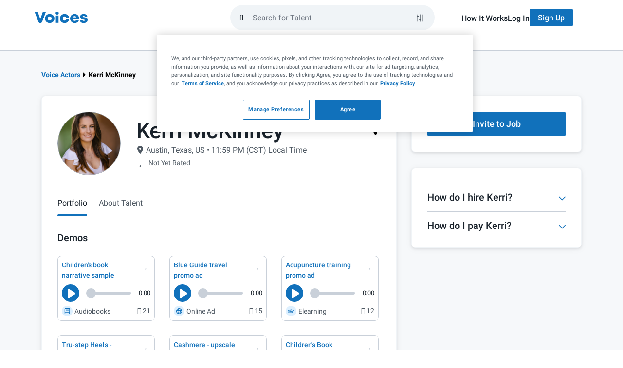

--- FILE ---
content_type: text/html; charset=UTF-8
request_url: https://www.voices.com/profile/kerrimckinney
body_size: 40459
content:
<!DOCTYPE html>
<html lang="en">
<head>
    <meta charset="utf-8">
    <meta name="viewport" content="width=device-width, initial-scale=1.0">
    <meta http-equiv="X-UA-Compatible" content="IE=edge">
    <title>Kerri McKinney | Voice Actor in Austin, Texas, US</title>
            <link rel="preload" fetchpriority="highest" href="https://images.voices.com/23133122_Kerri_McKinney-2482-Edit_2.jpg" as="image">
        <meta name="description"
          content="Kerri McKinney is a professional voice actor on Voices in Austin, Texas, US. Learn more about their skills, work experience, reviews, and listen to samples of voice over demos."/>

    <meta name="author" content="Voices">
    <meta name="copyright" content="Voices.com (c) 2005-2026">

    <meta property="og:title"
          content="Welcome to the #1 Marketplace for Voice Over Talent | Voices">
    <meta property="og:type"
          content="website">
    <meta property="og:url"
          content="https://www.voices.com/profile/kerrimckinney">
    <meta property="og:image"
          content="https://static.voices.com/assets/images/branding/voices-og-image.jpg">
    <meta property="og:site_name"
          content="Voices">
    <meta property="og:description"
          content="">

    <meta name="robots"
          content="index,follow,archive">

            <link rel="canonical" href="https://www.voices.com/profile/kerrimckinney">
    
    	<link rel="alternate" href="https://www.voices.com/profile/kerrimckinney">

<script type="02b1ce26a4e6bff1461409f2-text/javascript">
		var loggedIn = '' ? true : false;
	var protectedPage = !!loggedIn; // loggedIn ? true : false;

	// Google Tag Manager Data Layer
	var adminLoggedIn = '' === '1';
	dataLayer = [{
		"loggedIn": loggedIn,
		"adminLoggedIn": adminLoggedIn,
		"protectedPage": protectedPage,

				googleConversion: {
			label: "Z8AJCOrO3wEQ7N-O_wM",
			language: "en_US",
			value: 0
		},

			}];
</script>

<style> .home-page { margin-top: 35px; } </style>

	
            <!-- critical css demos first -->

    <style>
        @charset "UTF-8";.siteSearch-container{position:relative;flex:1 1 0%;padding:0 2rem 0 1rem}.siteSearch-container .btn{font-size:16px!important;font-weight:500!important}.siteSearch-container .btn.btn-primary{background-color:#1171bb!important;border-color:transparent;color:#fff!important}.siteSearch-container .btn.btn-default{background-color:#f0f4f7!important;border-color:transparent;color:#19222b!important}.siteSearch-mobile-closeButton{appearance:none;background:0 0;border:none;display:flex;align-items:center;justify-content:center;height:100%;padding:0 1rem}.siteSearch-mobile-closeButton-container{height:5.2rem;margin-left:1rem;display:none}.siteSearch-dropdownContainer{position:absolute;left:0;top:calc(100% + .75rem);width:100%;z-index:10;padding:0 2rem 0 1rem;visibility:hidden;opacity:0;transform:translateY(1rem)}.siteSearch-filters{display:none;flex-direction:column;gap:1rem;width:100%;padding:2.4rem;background-color:#fff;border:1px solid #c9d0d9;border-radius:.8rem;box-shadow:0 2px 5px 0 rgba(25,34,43,.1),0 2px 15px 0 rgba(0,0,0,.05)}.siteSearch-filters-label{color:#19222b;font-size:1.6rem;font-weight:500;line-height:2.4rem;margin-bottom:.5rem}.siteSearch-filters-inputs{display:flex!important;flex-direction:column;gap:1rem}.siteSearch-filters-actions{display:flex!important;justify-content:flex-end;margin-top:1rem;gap:1rem}.siteSearch-filters-actions .btn{margin:0}.siteSearch-dropdown{width:100%;padding:2.4rem;background-color:#fff;border:1px solid #c9d0d9;border-radius:.8rem;box-shadow:0 2px 5px 0 rgba(25,34,43,.1),0 2px 15px 0 rgba(0,0,0,.05)}.siteSearch-dropdown-section:not(:first-of-type){margin-top:2rem;padding-top:2rem;border-top:1px solid #c9d0d9}.siteSearch-dropdown-sectionHeader{font-size:1.4rem;color:#6e7681;margin-top:0;margin-bottom:1rem;font-weight:400}.siteSearch-dropdown-actionButtons svg{height:1.4rem;width:1.6rem;fill:currentcolor;margin-top:-3px}.siteSearch-dropdown-actionButtons span{display:inline}.siteSearch-dropdown-resultList{display:flex;flex-direction:column;gap:1rem;list-style-type:none;padding:0}.siteSearch-dropdown-showFiltersButton{align-items:center;appearance:none;background-color:transparent;border:none;display:flex;color:#1171bb!important;font-size:1.6rem!important;font-weight:500!important}.siteSearch-dropdown-showFiltersButton svg{height:2rem;width:2rem;margin-right:1rem}.siteSearch-dropdown-showFiltersButton svg path{fill:currentcolor}.siteSearch-dropdown-searchResult a{display:flex;align-items:center;justify-content:space-between;color:#4f5963;font-size:1.6rem;padding:.5rem 1rem;border-radius:4px}.siteSearch-dropdown-searchResult a svg{flex:0 0 auto}.siteSearch-dropdown-searchResult a svg:first-child{margin-right:1rem}.siteSearch-dropdown-searchResult a span{flex:2 1 auto}.siteSearch-dropdown-searchResult-keyword{word-wrap:break-word;word-break:break-word;color:#4f5963}.siteSearch-dropdown-searchResult-type{font-size:1.2rem;color:#6e7681}.siteSearch-form{--text-color:$grey1;--bg-grey:#f0f4f7;--border-color:$grey5;--accent-color:$blue1;display:flex;flex:1 1 auto;align-items:center;height:52px;gap:.8rem;padding:0 1rem!important;border-radius:9999px;border:2px solid #f0f4f7;background-color:#f0f4f7}.siteSearch-form-clearKeywords{display:flex;position:relative;z-index:9999;align-items:center;justify-content:center;color:#4f5963!important;appearance:none;background-color:transparent;border:none;margin-right:0!important;opacity:0;visibility:hidden}.siteSearch-form-clearKeywords svg{height:2rem;width:2rem}.siteSearch-form-clearKeywords svg path{fill:currentcolor}.siteSearch-form-clearKeywords::before{content:"";position:absolute;right:0;top:0;height:2rem;width:1px;background-color:#c9d0d9}.siteSearch-form-filtersButton,.siteSearch-form-submitButton{display:flex;align-items:center;justify-content:center;color:#19222b}.siteSearch-form-submitButton{appearance:none;background-color:transparent!important;border:none!important}.siteSearch-form-filtersButton{height:3.6rem;width:3.6rem;position:relative;border-radius:50px;border:1px solid transparent;background-color:transparent}.siteSearch-form-filtersButton svg{position:absolute;left:7px;top:8px;z-index:-1;height:20px;width:20px;fill:currentcolor}.siteSearch-form-searchInput{flex:1 1 0%;height:100%;background-color:transparent;border:none;padding:0;caret-color:#1171BB}.siteSearch-form-searchInput{outline:0}.nav-main-submenu-not-loggedin-btn-group{display:flex}.choices{position:relative;margin-bottom:24px;font-size:16px}.choices[data-type*=select-one] .choices__inner{padding-bottom:1.2rem}.choices[data-type*=select-one] .choices__input{position:relative;margin-bottom:1.2rem;padding:.8rem 3.6rem .8rem 1.6rem;width:100%;background-color:#f0f4f7;border:none;border-radius:2rem!important;color:#19222b;font-size:1.6rem;line-height:1.25}.choices[data-type*=select-one]::after{content:"";height:0;width:0;border-style:solid;border-color:#333 transparent transparent;border-width:5px;position:absolute;right:11.5px;top:50%;margin-top:-2.5px}.choices__inner{position:relative;display:inline-block;vertical-align:top;width:100%;background-color:#fff;padding:1.2rem;border:1px solid #c9d0d9;border-radius:4px;font-size:1.6rem;min-height:44px;overflow:hidden}.choices__list{margin:0;padding-left:0;list-style:none}.choices__list--single{display:inline-block;width:100%}.choices__list--single .choices__item{width:100%}.choices__list--dropdown{display:none;z-index:2;position:absolute;width:100%;background-color:#fff;border:1px solid #f0f4f7;margin-top:.8rem;border-radius:.4rem;word-break:break-all;padding:1.2rem;box-shadow:0 .5rem 1.2rem 0 rgba(25,34,43,.1)}.choices__list--dropdown ::-webkit-scrollbar{width:.8rem}.choices__list--dropdown ::-webkit-scrollbar-track{background-color:transparent}.choices__list--dropdown ::-webkit-scrollbar-thumb{min-height:4rem;background-color:#c9d0d9;border-radius:.6rem}.choices__list--dropdown .choices__list{position:relative;max-height:30rem;overflow:auto;-webkit-overflow-scrolling:touch;will-change:scroll-position}.choices__list--dropdown .choices__item{position:relative;padding:.8rem 1.2rem;font-size:1.6rem;border-radius:.4rem;white-space:nowrap;text-overflow:ellipsis;overflow:hidden}.choices__list--dropdown .choices__item--selectable.is-highlighted{background-color:#f0f4f7;color:#19222b}.choices__item--selectable{color:#4f5963}.choices__item--disabled{opacity:.5}.choices__placeholder{opacity:.5}.choices{margin-bottom:10px}.choices .choices__inner select.choices__input{display:none}.choices .choices__item{font-size:1.6rem}.choices[data-type*=select-one] .choices__placeholder{color:#959ea8;opacity:1}.voices-icon{display:inline-block;width:1em;height:1em;fill:currentColor;vertical-align:-.125em}@font-face{font-family:"Voices Font Awesome Regular";font-style:normal;font-display:swap;src:url(/assets/fonts/voices-fontawesome/voices-fontawesome-regular.eot);src:url(/assets/fonts/voices-fontawesome/voices-fontawesome-regular.eot?#iefix) format("embedded-opentype"),url(/assets/fonts/voices-fontawesome/voices-fontawesome-regular.woff) format("woff"),url(/assets/fonts/voices-fontawesome/voices-fontawesome-regular.ttf) format("truetype"),url(/assets/fonts/voices-fontawesome/voices-fontawesome-regular.svg#voices-fontawesome-regular) format("svg")}@font-face{font-family:"Voices Font Awesome Solid";font-style:normal;font-display:swap;src:url(/assets/fonts/voices-fontawesome/voices-fontawesome-solid.eot);src:url(/assets/fonts/voices-fontawesome/voices-fontawesome-solid.eot?#iefix) format("embedded-opentype"),url(/assets/fonts/voices-fontawesome/voices-fontawesome-solid.woff) format("woff"),url(/assets/fonts/voices-fontawesome/voices-fontawesome-solid.ttf) format("truetype"),url(/assets/fonts/voices-fontawesome/voices-fontawesome-solid.svg#voices-fontawesome-solid) format("svg")}@font-face{font-family:"Voices Font Awesome Light";font-style:normal;font-display:swap;src:url(/assets/fonts/voices-fontawesome/voices-fontawesome-light.eot);src:url(/assets/fonts/voices-fontawesome/voices-fontawesome-light.eot?#iefix) format("embedded-opentype"),url(/assets/fonts/voices-fontawesome/voices-fontawesome-light.woff) format("woff"),url(/assets/fonts/voices-fontawesome/voices-fontawesome-light.ttf) format("truetype"),url(/assets/fonts/voices-fontawesome/voices-fontawesome-light.svg#voices-fontawesome-light) format("svg")}.fa,.far{font-family:"Voices Font Awesome Regular";font-weight:400}.fas{font-family:"Voices Font Awesome Solid";font-weight:400}.fal{font-family:"Voices Font Awesome Light";font-weight:300}@font-face{font-family:Roboto;font-display:swap;font-style:normal;font-weight:300;src:local("Roboto Light"),local("Roboto-Light"),url(/assets/fonts/roboto/roboto-light-v20-cyrillic-ext.woff2) format("woff2");unicode-range:U+0460-052F,U+1C80-1C88,U+20B4,U+2DE0-2DFF,U+A640-A69F,U+FE2E-FE2F}@font-face{font-family:Roboto;font-display:swap;font-style:normal;font-weight:300;src:local("Roboto Light"),local("Roboto-Light"),url(/assets/fonts/roboto/roboto-light-v20-cyrillic.woff2) format("woff2");unicode-range:U+0400-045F,U+0490-0491,U+04B0-04B1,U+2116}@font-face{font-family:Roboto;font-display:swap;font-style:normal;font-weight:300;src:local("Roboto Light"),local("Roboto-Light"),url(/assets/fonts/roboto/roboto-light-v20-greek-ext.woff2) format("woff2");unicode-range:U+1F00-1FFF}@font-face{font-family:Roboto;font-display:swap;font-style:normal;font-weight:300;src:local("Roboto Light"),local("Roboto-Light"),url(/assets/fonts/roboto/roboto-light-v20-greek.woff2) format("woff2");unicode-range:U+0370-03FF}@font-face{font-family:Roboto;font-display:swap;font-style:normal;font-weight:300;src:local("Roboto Light"),local("Roboto-Light"),url(/assets/fonts/roboto/roboto-light-v20-vietnamese.woff2) format("woff2");unicode-range:U+0102-0103,U+0110-0111,U+0128-0129,U+0168-0169,U+01A0-01A1,U+01AF-01B0,U+1EA0-1EF9,U+20AB}@font-face{font-family:Roboto;font-display:swap;font-style:normal;font-weight:300;src:local("Roboto Light"),local("Roboto-Light"),url(/assets/fonts/roboto/roboto-light-v20-latin-ext.woff2) format("woff2");unicode-range:U+0100-024F,U+0259,U+1E00-1EFF,U+2020,U+20A0-20AB,U+20AD-20CF,U+2113,U+2C60-2C7F,U+A720-A7FF}@font-face{font-family:Roboto;font-display:swap;font-style:normal;font-weight:300;src:local("Roboto Light"),local("Roboto-Light"),url(/assets/fonts/roboto/roboto-light-v20-latin.woff2) format("woff2");unicode-range:U+0000-00FF,U+0131,U+0152-0153,U+02BB-02BC,U+02C6,U+02DA,U+02DC,U+2000-206F,U+2074,U+20AC,U+2122,U+2191,U+2193,U+2212,U+2215,U+FEFF,U+FFFD}@font-face{font-family:Roboto;font-display:swap;font-style:normal;font-weight:400;src:local("Roboto"),local("Roboto-Regular"),url(/assets/fonts/roboto/roboto-regular-v20-cyrillic-ext.woff2) format("woff2");unicode-range:U+0460-052F,U+1C80-1C88,U+20B4,U+2DE0-2DFF,U+A640-A69F,U+FE2E-FE2F}@font-face{font-family:Roboto;font-display:swap;font-style:normal;font-weight:400;src:local("Roboto"),local("Roboto-Regular"),url(/assets/fonts/roboto/roboto-regular-v20-cyrillic.woff2) format("woff2");unicode-range:U+0400-045F,U+0490-0491,U+04B0-04B1,U+2116}@font-face{font-family:Roboto;font-style:normal;font-weight:400;src:local("Roboto"),local("Roboto-Regular"),url(/assets/fonts/roboto/roboto-regular-v20-greek-ext.woff2) format("woff2");unicode-range:U+1F00-1FFF;font-display:swap}@font-face{font-family:Roboto;font-style:normal;font-weight:400;src:local("Roboto"),local("Roboto-Regular"),url(/assets/fonts/roboto/roboto-regular-v20-greek.woff2) format("woff2");unicode-range:U+0370-03FF;font-display:swap}@font-face{font-family:Roboto;font-style:normal;font-weight:400;src:local("Roboto"),local("Roboto-Regular"),url(/assets/fonts/roboto/roboto-regular-v20-vietnamese.woff2) format("woff2");unicode-range:U+0102-0103,U+0110-0111,U+0128-0129,U+0168-0169,U+01A0-01A1,U+01AF-01B0,U+1EA0-1EF9,U+20AB;font-display:swap}@font-face{font-family:Roboto;font-style:normal;font-weight:400;src:local("Roboto"),local("Roboto-Regular"),url(/assets/fonts/roboto/roboto-regular-v20-latin-ext.woff2) format("woff2");unicode-range:U+0100-024F,U+0259,U+1E00-1EFF,U+2020,U+20A0-20AB,U+20AD-20CF,U+2113,U+2C60-2C7F,U+A720-A7FF;font-display:swap}@font-face{font-family:Roboto;font-style:normal;font-weight:400;src:local("Roboto"),local("Roboto-Regular"),url(/assets/fonts/roboto/roboto-regular-v20-latin.woff2) format("woff2");unicode-range:U+0000-00FF,U+0131,U+0152-0153,U+02BB-02BC,U+02C6,U+02DA,U+02DC,U+2000-206F,U+2074,U+20AC,U+2122,U+2191,U+2193,U+2212,U+2215,U+FEFF,U+FFFD;font-display:swap}@font-face{font-family:Roboto;font-style:normal;font-weight:500;src:local("Roboto Medium"),local("Roboto-Medium"),url(/assets/fonts/roboto/roboto-medium-v20-cyrillic-ext.woff2) format("woff2");unicode-range:U+0000-00FF,U+0131,U+0152-0153,U+02BB-02BC,U+02C6,U+02DA,U+02DC,U+2000-206F,U+2074,U+20AC,U+2122,U+2191,U+2193,U+2212,U+2215,U+FEFF,U+FFFD;font-display:swap}@font-face{font-family:Roboto;font-style:normal;font-weight:500;src:local("Roboto Medium"),local("Roboto-Medium"),url(/assets/fonts/roboto/roboto-medium-v20-cyrillic.woff2) format("woff2");unicode-range:U+0400-045F,U+0490-0491,U+04B0-04B1,U+2116;font-display:swap}@font-face{font-family:Roboto;font-style:normal;font-weight:500;src:local("Roboto Medium"),local("Roboto-Medium"),url(/assets/fonts/roboto/roboto-medium-v20-greek-ext.woff2) format("woff2");unicode-range:U+1F00-1FFF;font-display:swap}@font-face{font-family:Roboto;font-style:normal;font-weight:500;src:local("Roboto Medium"),local("Roboto-Medium"),url(/assets/fonts/roboto/roboto-medium-v20-greek.woff2) format("woff2");unicode-range:U+0370-03FF;font-display:swap}@font-face{font-family:Roboto;font-style:normal;font-weight:500;src:local("Roboto Medium"),local("Roboto-Medium"),url(/assets/fonts/roboto/roboto-medium-v20-vietnamese.woff2) format("woff2");unicode-range:U+0102-0103,U+0110-0111,U+0128-0129,U+0168-0169,U+01A0-01A1,U+01AF-01B0,U+1EA0-1EF9,U+20AB;font-display:swap}@font-face{font-family:Roboto;font-style:normal;font-weight:500;src:local("Roboto Medium"),local("Roboto-Medium"),url(/assets/fonts/roboto/roboto-medium-v20-latin-ext.woff2) format("woff2");unicode-range:U+0100-024F,U+0259,U+1E00-1EFF,U+2020,U+20A0-20AB,U+20AD-20CF,U+2113,U+2C60-2C7F,U+A720-A7FF;font-display:swap}@font-face{font-family:Roboto;font-style:normal;font-weight:500;src:local("Roboto Medium"),local("Roboto-Medium"),url(/assets/fonts/roboto/roboto-medium-v20-latin.woff2) format("woff2");unicode-range:U+0000-00FF,U+0131,U+0152-0153,U+02BB-02BC,U+02C6,U+02DA,U+02DC,U+2000-206F,U+2074,U+20AC,U+2122,U+2191,U+2193,U+2212,U+2215,U+FEFF,U+FFFD;font-display:swap}@font-face{font-family:Roboto;font-style:normal;font-weight:700;src:local("Roboto Bold"),local("Roboto-Bold"),url(/assets/fonts/roboto/roboto-bold-v20-cyrillic-ext.woff2) format("woff2");unicode-range:U+0460-052F,U+1C80-1C88,U+20B4,U+2DE0-2DFF,U+A640-A69F,U+FE2E-FE2F;font-display:swap}@font-face{font-family:Roboto;font-style:normal;font-weight:700;src:local("Roboto Bold"),local("Roboto-Bold"),url(/assets/fonts/roboto/roboto-bold-v20-cyrillic.woff2) format("woff2");unicode-range:U+0400-045F,U+0490-0491,U+04B0-04B1,U+2116;font-display:swap}@font-face{font-family:Roboto;font-style:normal;font-weight:700;src:local("Roboto Bold"),local("Roboto-Bold"),url(/assets/fonts/roboto/roboto-bold-v20-greek-ext.woff2) format("woff2");unicode-range:U+1F00-1FFF;font-display:swap}@font-face{font-family:Roboto;font-style:normal;font-weight:700;src:local("Roboto Bold"),local("Roboto-Bold"),url(/assets/fonts/roboto/roboto-bold-v20-greek.woff2) format("woff2");unicode-range:U+0370-03FF;font-display:swap}@font-face{font-family:Roboto;font-style:normal;font-weight:700;src:local("Roboto Bold"),local("Roboto-Bold"),url(/assets/fonts/roboto/roboto-bold-v20-vietnamese.woff2) format("woff2");unicode-range:U+0102-0103,U+0110-0111,U+0128-0129,U+0168-0169,U+01A0-01A1,U+01AF-01B0,U+1EA0-1EF9,U+20AB;font-display:swap}@font-face{font-family:Roboto;font-style:normal;font-weight:700;src:local("Roboto Bold"),local("Roboto-Bold"),url(/assets/fonts/roboto/roboto-bold-v20-latin-ext.woff2) format("woff2");unicode-range:U+0100-024F,U+0259,U+1E00-1EFF,U+2020,U+20A0-20AB,U+20AD-20CF,U+2113,U+2C60-2C7F,U+A720-A7FF;font-display:swap}@font-face{font-family:Roboto;font-style:normal;font-weight:700;src:local("Roboto Bold"),local("Roboto-Bold"),url(/assets/fonts/roboto/roboto-bold-v20-latin.woff2) format("woff2");unicode-range:U+0000-00FF,U+0131,U+0152-0153,U+02BB-02BC,U+02C6,U+02DA,U+02DC,U+2000-206F,U+2074,U+20AC,U+2122,U+2191,U+2193,U+2212,U+2215,U+FEFF,U+FFFD;font-display:swap}@font-face{font-family:Roboto;font-style:normal;font-weight:900;src:local("Roboto Black"),local("Roboto-Black"),url(/assets/fonts/roboto/roboto-black-v20-cyrillic-ext.woff2) format("woff2");unicode-range:U+0460-052F,U+1C80-1C88,U+20B4,U+2DE0-2DFF,U+A640-A69F,U+FE2E-FE2F;font-display:swap}@font-face{font-family:Roboto;font-style:normal;font-weight:900;src:local("Roboto Black"),local("Roboto-Black"),url(/assets/fonts/roboto/roboto-black-v20-cyrillic.woff2) format("woff2");unicode-range:U+0400-045F,U+0490-0491,U+04B0-04B1,U+2116;font-display:swap}@font-face{font-family:Roboto;font-style:normal;font-weight:900;src:local("Roboto Black"),local("Roboto-Black"),url(/assets/fonts/roboto/roboto-black-v20-greek-ext.woff2) format("woff2");unicode-range:U+1F00-1FFF;font-display:swap}@font-face{font-family:Roboto;font-style:normal;font-weight:900;src:local("Roboto Black"),local("Roboto-Black"),url(/assets/fonts/roboto/roboto-black-v20-greek.woff2) format("woff2");unicode-range:U+0370-03FF;font-display:swap}@font-face{font-family:Roboto;font-style:normal;font-weight:900;src:local("Roboto Black"),local("Roboto-Black"),url(/assets/fonts/roboto/roboto-black-v20-vietnamese.woff2) format("woff2");unicode-range:U+0102-0103,U+0110-0111,U+0128-0129,U+0168-0169,U+01A0-01A1,U+01AF-01B0,U+1EA0-1EF9,U+20AB;font-display:swap}@font-face{font-family:Roboto;font-style:normal;font-weight:900;src:local("Roboto Black"),local("Roboto-Black"),url(/assets/fonts/roboto/roboto-black-v20-latin-ext.woff2) format("woff2");unicode-range:U+0100-024F,U+0259,U+1E00-1EFF,U+2020,U+20A0-20AB,U+20AD-20CF,U+2113,U+2C60-2C7F,U+A720-A7FF;font-display:swap}@font-face{font-family:Roboto;font-style:normal;font-weight:900;src:local("Roboto Black"),local("Roboto-Black"),url(/assets/fonts/roboto/roboto-black-v20-latin.woff2) format("woff2");unicode-range:U+0000-00FF,U+0131,U+0152-0153,U+02BB-02BC,U+02C6,U+02DA,U+02DC,U+2000-206F,U+2074,U+20AC,U+2122,U+2191,U+2193,U+2212,U+2215,U+FEFF,U+FFFD;font-display:swap}*,::after,::before{box-sizing:border-box}@media (prefers-reduced-motion:no-preference){:root{scroll-behavior:smooth}}body{margin:0;font-family:var(--bs-body-font-family);font-size:var(--bs-body-font-size);font-weight:var(--bs-body-font-weight);line-height:var(--bs-body-line-height);color:var(--bs-body-color);text-align:var(--bs-body-text-align);background-color:var(--bs-body-bg);-webkit-text-size-adjust:100%}hr{margin:1rem 0;color:inherit;border:0;border-top:var(--bs-border-width) solid;opacity:.25}h1,h2,h3,h5{margin-top:0;margin-bottom:.5rem;font-family:Roboto,"Helvetica Neue",Helvetica,Arial,sans-serif;font-weight:500;line-height:1.25;color:var(--bs-heading-color)}h1{font-size:calc(1.575rem + 3.9vw)}@media (min-width:1200px){h1{font-size:4.5rem}}h2{font-size:calc(1.485rem + 2.82vw)}@media (min-width:1200px){h2{font-size:3.6rem}}h3{font-size:calc(1.44rem + 2.28vw)}@media (min-width:1200px){h3{font-size:3.15rem}}h5{font-size:calc(1.35rem + 1.2vw)}@media (min-width:1200px){h5{font-size:2.25rem}}p{margin-top:0;margin-bottom:1.2rem}ol,ul{padding-left:2rem}ol,ul{margin-top:0;margin-bottom:1rem}ul ul{margin-bottom:0}strong{font-weight:bolder}a{color:rgba(var(--bs-link-color-rgb),var(--bs-link-opacity,1));text-decoration:underline}img,svg{vertical-align:middle}label{display:inline-block}button{border-radius:0}button,input,select{margin:0;font-family:inherit;font-size:inherit;line-height:inherit}button,select{text-transform:none}select{word-wrap:normal}[type=button],[type=reset],[type=submit],button{-webkit-appearance:button}::-moz-focus-inner{padding:0;border-style:none}::-webkit-datetime-edit-day-field,::-webkit-datetime-edit-fields-wrapper,::-webkit-datetime-edit-hour-field,::-webkit-datetime-edit-minute,::-webkit-datetime-edit-month-field,::-webkit-datetime-edit-text,::-webkit-datetime-edit-year-field{padding:0}::-webkit-inner-spin-button{height:auto}[type=search]{-webkit-appearance:textfield;outline-offset:-2px}::-webkit-search-decoration{-webkit-appearance:none}::-webkit-color-swatch-wrapper{padding:0}::file-selector-button{font:inherit;-webkit-appearance:button}iframe{border:0}[hidden]{display:none!important}svg{vertical-align:inherit}hr{opacity:1;margin:2rem 0}img{max-width:100%}:root{--bs-breakpoint-xxs:0;--bs-breakpoint-xs:480px;--bs-breakpoint-sm:768px;--bs-breakpoint-md:992px;--bs-breakpoint-lg:1200px}.row{--bs-gutter-x:1.5rem;--bs-gutter-y:0;display:flex;flex-wrap:wrap;margin-top:calc(-1 * var(--bs-gutter-y));margin-right:calc(-.5 * var(--bs-gutter-x));margin-left:calc(-.5 * var(--bs-gutter-x))}.row>*{flex-shrink:0;width:100%;max-width:100%;padding-right:calc(var(--bs-gutter-x) * .5);padding-left:calc(var(--bs-gutter-x) * .5);margin-top:var(--bs-gutter-y)}.col-12{flex:0 0 auto;width:100%}@media (min-width:768px){.col-sm-12{flex:0 0 auto;width:100%}.container{max-width:750px}}@media (min-width:992px){.col-md-4{flex:0 0 auto;width:33.33333333%}.col-md-8{flex:0 0 auto;width:66.66666667%}}.container{--bs-gutter-x:1.5rem;--bs-gutter-y:0;width:100%;padding-right:calc(var(--bs-gutter-x) * .5);padding-left:calc(var(--bs-gutter-x) * .5);margin-right:auto;margin-left:auto}@media (min-width:992px){.container{max-width:970px}}.container,.row{--bs-gutter-x:3rem}.fade:not(.show){opacity:0}.collapse:not(.show){display:none}.profile-content-box{border:1px solid #f0f4f7}@media (max-width:767px){.hidden-xs{display:none!important}}.full-width{width:100%}.d-flex{display:flex!important}.flex-column{flex-direction:column!important}.flex-grow-1{flex-grow:1!important}.justify-content-between{justify-content:space-between!important}.align-items-start{align-items:flex-start!important}.align-items-center{align-items:center!important}.margin-zero{margin:0!important}.margin-top-zero{margin-top:0!important}.margin-top-smaller{margin-top:.8rem!important}.margin-top-medium{margin-top:1.6rem!important}.margin-top-large{margin-top:2.4rem!important}.margin-right-small{margin-right:1.2rem!important}.margin-bottom-zero{margin-bottom:0!important}.margin-bottom-smallest{margin-bottom:.4rem!important}.margin-left-smallest{margin-left:.4rem!important}.padding-bottom-zero{padding-bottom:0!important}.padding-bottom-larger{padding-bottom:3.2rem!important}.fw-normal{font-weight:400!important}:root{--header-signup-bg-color:#1171BB;--header-signup-text-color:#FFFFFF;--header-signup-active-bg_color:#004A81;--header-signup-active-text-color:#FFFFFF}#logged-out-header{position:sticky;top:0;left:0;background-color:#fff;display:flex;max-width:100vw;width:100%;overflow-x:hidden;z-index:99999;flex-wrap:wrap}#logged-out-header .header-login-link{color:#19222b;position:relative;font-weight:500}@media only screen and (min-width:768px){#logged-out-header .header-login-link::before{content:"";position:absolute;left:0;bottom:-.4rem;width:0;height:.2rem;background-color:#1171bb;opacity:0}}#logged-out-header .header-signup-btn{color:var(--header-signup-text-color);background-color:var(--header-signup-bg-color)}#logged-out-header #logged-out-header-main-wrapper{border-bottom:1px solid #c9d0d9;width:100%}#logged-out-header #logged-out-header-main{padding:1.6rem;display:flex;align-items:center;height:7.2rem;gap:1.6rem;margin:0 auto}#logged-out-header #logged-out-header-main #access-site-buttons{display:none}#logged-out-header #logged-out-header-main #access-site-buttons ul{display:flex;gap:2.4rem;align-items:center}#logged-out-header #logged-out-header-main #access-site-buttons ul a{font-size:1.6rem}#logged-out-header #logged-out-header-main #access-site-buttons ul .btn{height:3.6rem}#logged-out-header #logged-out-header-main #nav-main-logo-link{overflow:hidden;width:2.2rem;height:2.5rem;display:block}#logged-out-header #logged-out-header-main #nav-main-logo-link .nav-main-logo-rest{visibility:hidden;opacity:0;transform:translateX(-2.2rem)}@media (min-width:768px){#logged-out-header #logged-out-header-main{max-width:750px}}@media (min-width:992px){#logged-out-header{overflow:visible}#logged-out-header #logged-out-header-main .siteSearch-dropdownContainer{z-index:13}#logged-out-header #logged-out-header-main #access-site-buttons{display:block}#logged-out-header #logged-out-header-main #nav-main-logo-link{width:auto}#logged-out-header #logged-out-header-main #nav-main-logo-link .nav-main-logo-rest{visibility:visible;opacity:1;transform:translateX(0)}#logged-out-header #logged-out-header-main{max-width:970px}#logged-out-header #logged-out-header-main .nav-main-form{margin-left:auto;max-width:420px;margin-right:54px}}#logged-out-header #logged-out-header-main .nav-main-form{width:100%;flex:1 1 0}@media (min-width:992px){#logged-out-header #logged-out-header-main .nav-main-form+.siteSearch-dropdownContainer{margin-left:auto;right:0}#logged-out-header #logged-out-header-main .nav-main-form+.siteSearch-dropdownContainer .siteSearch-dropdown,#logged-out-header #logged-out-header-main .nav-main-form+.siteSearch-dropdownContainer .siteSearch-filters{margin-left:auto;max-width:420px;margin-right:54px}}#logged-out-header #logged-out-header-secondary{top:0;right:0;position:absolute;left:auto;width:100%;height:100vh;z-index:12;transform:translateX(100%);padding-block:2.4rem;font-size:1.6rem;background:#fff}#logged-out-header #logged-out-header-secondary ul{list-style-type:none;padding:0}#logged-out-header #logged-out-header-secondary ul .logged-out-nav-section-btn{padding-inline:1.6rem;background:0 0;border:none;height:30px;display:flex;justify-content:space-between;align-items:center;width:100%;color:#4f5963}#logged-out-header #logged-out-header-secondary ul .logged-out-nav-section-btn .fa-caret-down{margin-right:1.6rem;width:1rem;height:1.6rem}#logged-out-header #logged-out-header-secondary ul .logged-out-submenu{padding-inline:1.6rem}#logged-out-header #logged-out-header-secondary ul .logged-out-submenu-heading{text-transform:uppercase;font-weight:700;color:#4f5963;padding-left:1.6rem;height:30px;display:flex;align-items:center}#logged-out-header #logged-out-header-secondary ul .logged-out-submenu-link{color:#4f5963;padding-left:1.6rem;height:30px;display:flex;align-items:center}#logged-out-header #logged-out-header-secondary #mobile-sidebar-header{border-bottom:1px solid #c9d0d9;padding-bottom:2.4rem;margin-inline:1.6rem;margin-bottom:2.4rem;display:flex;align-items:center;justify-content:space-between}#logged-out-header #logged-out-header-secondary .header-secondary-logo .nav-main-logo-rest{visibility:visible;opacity:100%;transform:translateX(0)}@media (min-width:768px){#logged-out-header #logged-out-header-secondary{width:36rem}}#logged-out-header #logged-out-header-secondary .logged-out-submenu{height:0;overflow:hidden}#logged-out-header #logged-out-header-secondary #logged-out-primary-menu{display:flex;flex-direction:column;gap:24px}#logged-out-header #logged-out-header-secondary #mobile-frontdoor-btns{margin-top:2.4rem;margin-inline:1.6rem;border-top:1px solid #c9d0d9;padding-top:2.4rem}@media (min-width:992px){#logged-out-header #logged-out-header-secondary #mobile-sidebar-header{display:none}#logged-out-header #logged-out-header-secondary{width:100%;height:auto;background-color:transparent;border-bottom:1px solid #c9d0d9;transform:translateX(0);position:relative;padding-block:0}#logged-out-header #logged-out-header-secondary #logged-out-primary-menu{flex-direction:row;gap:40px;align-items:center;justify-content:center;width:100%;margin:0}#logged-out-header #logged-out-header-secondary #logged-out-primary-menu .logged-out-nav-section-btn{padding-block:2.4rem;position:relative}#logged-out-header #logged-out-header-secondary #logged-out-primary-menu .logged-out-nav-section-btn i{display:none}#logged-out-header #logged-out-header-secondary #logged-out-primary-menu .logged-out-nav-section-btn:after{content:"";position:absolute;bottom:0;inset-inline:0;height:4px;background-color:#1171bb;border-top-left-radius:4px;border-top-right-radius:4px;opacity:0}#logged-out-header #logged-out-header-secondary #logged-out-primary-menu li{position:relative}#logged-out-header #logged-out-header-secondary #logged-out-primary-menu li .logged-out-submenu{position:absolute;top:100%;left:0;background:#fff;padding:0;display:flex;flex-direction:column;width:max-content;border-radius:4px;box-shadow:0 5px 12px 0 rgba(25,34,43,.1)}#logged-out-header #logged-out-header-secondary #logged-out-primary-menu li .logged-out-submenu li a{padding-block:0.8rem;padding-inline:1.2rem}#logged-out-header #logged-out-header-secondary #mobile-frontdoor-btns{display:none}}#logged-out-header #logged-out-header-secondary #mobile-frontdoor-btns .header-login-link{font-weight:400}#logged-out-header #logged-out-header-secondary #mobile-frontdoor-btns ul{display:flex;flex-direction:column;gap:2.4rem}#logged-out-header #logged-out-header-secondary #mobile-frontdoor-btns ul a{display:block}#logged-out-header #logged-out-header-mobile-overlay{position:fixed;width:100%;height:100%;top:0;left:0;right:0;bottom:0;z-index:9;background-color:#313e4b;opacity:0;visibility:hidden}#logged-out-header .siteSearch-container+.siteSearch-mobile-closeButton-container{display:none}@media (max-width:991px){#logged-out-header .siteSearch-container .siteSearch-dropdownContainer{max-height:calc(100vh - 7.2rem);height:100%;padding:0;position:fixed;top:0;left:0;margin-top:7.2rem}#logged-out-header .siteSearch-container .siteSearch-dropdownContainer .siteSearch-dropdown{height:100%;border-radius:0}}.checkbox{padding-left:20px}.checkbox label{display:inline-block;vertical-align:middle;position:relative;padding-left:8px}.checkbox label::before{content:"";display:inline-block;position:absolute;left:0;border-radius:3px;background-color:#fff;width:20px;height:20px;top:0;margin-left:-18px;border:1px solid #c9d0d9}.checkbox label::after{display:inline-block;position:absolute;width:20px;height:20px;left:0;top:0;margin-left:-18px;padding-top:2px;color:#555;padding-left:0;line-height:1.2!important;font-size:14px}.checkbox input[type=checkbox]{opacity:0;z-index:1;margin-top:-8px}.form-group .checkbox label{font-family:Roboto,sans-serif}.checkbox input[type=checkbox]{position:absolute}.custom-thumbnail{height:165px;width:165px;min-width:165px;display:flex;align-items:center;justify-content:center}.custom-thumbnail .circle-avatar-container{width:100%;height:100%}@media (max-width:767px){.custom-thumbnail{margin:0 auto}}.circle-avatar-container{border:1px solid #959ea8;border-radius:100%;overflow:hidden}.object-fit-avatar{object-fit:cover;object-position:center;aspect-ratio:1;overflow-clip-margin:unset;overflow:visible;transform:translate3d(0,0,.1px)}#dynamic-breadcrumbs{margin-top:2.4rem;margin-bottom:2.4rem}#dynamic-breadcrumbs #breadcrumbs-list{list-style-type:none;margin:0;display:flex;flex-wrap:wrap;padding:0;font-size:1.4rem;font-weight:700}.btn{--bs-btn-padding-x:0.75rem;--bs-btn-padding-y:0.375rem;--bs-btn-font-family: ;--bs-btn-font-size:calc(1.305rem + 0.66vw);--bs-btn-font-weight:400;--bs-btn-line-height:1.5;--bs-btn-color:var(--bs-body-color);--bs-btn-bg:transparent;--bs-btn-border-width:var(--bs-border-width);--bs-btn-border-color:transparent;--bs-btn-border-radius:var(--bs-border-radius);--bs-btn-hover-border-color:transparent;--bs-btn-box-shadow:inset 0 1px 0 rgba(255, 255, 255, 0.15),0 1px 1px rgba(0, 0, 0, 0.075);--bs-btn-disabled-opacity:0.65;--bs-btn-focus-box-shadow:0 0 0 0.25rem rgba(var(--bs-btn-focus-shadow-rgb), .5);display:inline-block;padding:var(--bs-btn-padding-y) var(--bs-btn-padding-x);font-family:var(--bs-btn-font-family);font-size:var(--bs-btn-font-size);font-weight:var(--bs-btn-font-weight);line-height:var(--bs-btn-line-height);color:var(--bs-btn-color);text-align:center;text-decoration:none;vertical-align:middle;border:var(--bs-btn-border-width) solid var(--bs-btn-border-color);border-radius:var(--bs-btn-border-radius);background-color:var(--bs-btn-bg)}@media (min-width:1200px){.container{max-width:1170px}#logged-out-header #logged-out-header-main{max-width:1170px}#logged-out-header #logged-out-header-main .nav-main-form{width:100%;max-width:420px;margin-right:35px}#logged-out-header #logged-out-header-main .nav-main-form+.siteSearch-dropdownContainer .siteSearch-dropdown,#logged-out-header #logged-out-header-main .nav-main-form+.siteSearch-dropdownContainer .siteSearch-filters{width:100%;max-width:420px;margin-right:35px}.btn{--bs-btn-font-size:1.8rem}}.btn:disabled{color:var(--bs-btn-disabled-color);background-color:var(--bs-btn-disabled-bg);border-color:var(--bs-btn-disabled-border-color);opacity:var(--bs-btn-disabled-opacity)}.btn-default{--bs-btn-color:#FFFFFF;--bs-btn-bg:#6E7681;--bs-btn-border-color:#6E7681;--bs-btn-hover-color:#FFFFFF;--bs-btn-hover-bg:rgb(93.5, 100.3, 109.65);--bs-btn-hover-border-color:rgb(88, 94.4, 103.2);--bs-btn-focus-shadow-rgb:132,139,148;--bs-btn-active-color:#FFFFFF;--bs-btn-active-bg:rgb(88, 94.4, 103.2);--bs-btn-active-border-color:rgb(82.5, 88.5, 96.75);--bs-btn-active-shadow:inset 0 3px 5px rgba(0, 0, 0, 0.125);--bs-btn-disabled-color:#FFFFFF;--bs-btn-disabled-bg:#6E7681;--bs-btn-disabled-border-color:#6E7681}.btn-primary{--bs-btn-color:#FFFFFF;--bs-btn-bg:#1171BB;--bs-btn-border-color:#1171BB;--bs-btn-hover-color:#FFFFFF;--bs-btn-hover-bg:rgb(14.45, 96.05, 158.95);--bs-btn-hover-border-color:rgb(13.6, 90.4, 149.6);--bs-btn-focus-shadow-rgb:53,134,197;--bs-btn-active-color:#FFFFFF;--bs-btn-active-bg:rgb(13.6, 90.4, 149.6);--bs-btn-active-border-color:rgb(12.75, 84.75, 140.25);--bs-btn-active-shadow:inset 0 3px 5px rgba(0, 0, 0, 0.125);--bs-btn-disabled-color:#FFFFFF;--bs-btn-disabled-bg:#1171BB;--bs-btn-disabled-border-color:#1171BB}.btn-lg{--bs-btn-padding-y:0.5rem;--bs-btn-padding-x:1rem;--bs-btn-font-size:calc(1.35rem + 1.2vw);--bs-btn-border-radius:var(--bs-border-radius-lg)}.text-right{text-align:right!important}.text-center{text-align:center!important}.text-xxs{font-size:1.2rem!important}.text-xs{font-size:1.4rem!important}.text-sm{font-size:1.6rem!important}.text-md{font-size:1.8rem!important}.break-word{word-break:break-all}.break-word-nowrap{word-break:break-word;overflow-wrap:break-word}.font-bold{font-weight:700}.text-grey1{color:#4f5963!important}.text-grey2,h3>span{color:#6e7681!important}.btn{font-weight:500;border-radius:3px;text-decoration:none;white-space:normal;margin-right:.6rem}.btn{padding:.8rem 1.6rem;line-height:2rem;font-size:1.6rem}.btn:last-child{margin-right:0}.btn[disabled]{opacity:1;box-shadow:none!important}.btn.btn-lg{padding:1.2rem 2.4rem;line-height:2.4rem;font-size:1.8rem}.btn.btn-default{background-color:#f0f4f7;border-color:transparent}.btn.btn-default{color:#19222b}.btn.btn-primary{background-color:#1171bb;border-color:transparent}.btn.btn-primary{color:#fff}.btn.btn-primary[disabled]{background-color:#a9c7e4!important;border-color:transparent!important}.btn.btn-primary[disabled]{color:#fff!important}.fa-circle-notch{padding:0!important;margin:0!important}button.close{position:absolute;top:0;padding:0;background:0 0;border:0;font-size:24px}:root{--footer-bg:#1171BB;--footer-heading:#97D2FF;--footer-text:#FFFFFF;--browse-footer-bg:#F0F4F7;--browse-footer-heading:#19222B;--browse-footer-text:#1171BB}.voices-footer a{font-weight:500}#voices-footer-wrapper #voices-footer-content #footer-app-store-badges{margin-block:2.4rem;display:flex;justify-content:center;gap:2.4rem}#voices-footer-wrapper #voices-footer-content #footer-app-store-badges a{display:block}#voices-footer-wrapper a{color:var(--footer-text)}.modal{--bs-modal-zindex:1055;--bs-modal-width:650px;--bs-modal-padding:1rem;--bs-modal-margin:0.5rem;--bs-modal-color: ;--bs-modal-bg:var(--bs-body-bg);--bs-modal-border-color:var(--bs-border-color-translucent);--bs-modal-border-width:var(--bs-border-width);--bs-modal-border-radius:var(--bs-border-radius-lg);--bs-modal-box-shadow:var(--bs-box-shadow-sm);--bs-modal-inner-border-radius:calc(var(--bs-border-radius-lg) - (var(--bs-border-width)));--bs-modal-header-padding-x:1rem;--bs-modal-header-padding-y:1rem;--bs-modal-header-padding:1rem 1rem;--bs-modal-header-border-color:var(--bs-border-color);--bs-modal-header-border-width:var(--bs-border-width);--bs-modal-title-line-height:1.5;--bs-modal-footer-gap:0.5rem;--bs-modal-footer-bg: ;--bs-modal-footer-border-color:var(--bs-border-color);--bs-modal-footer-border-width:var(--bs-border-width);position:fixed;top:0;left:0;z-index:var(--bs-modal-zindex);display:none;width:100%;height:100%;overflow-x:hidden;overflow-y:auto;outline:0}.modal-dialog{position:relative;width:auto;margin:var(--bs-modal-margin)}.modal.fade .modal-dialog{transform:translate(0,-50px)}.modal-content{position:relative;display:flex;flex-direction:column;width:100%;color:var(--bs-modal-color);background-color:var(--bs-modal-bg);background-clip:padding-box;border:var(--bs-modal-border-width) solid var(--bs-modal-border-color);border-radius:var(--bs-modal-border-radius);outline:0}.modal-header{display:flex;flex-shrink:0;align-items:center;padding:var(--bs-modal-header-padding);border-bottom:var(--bs-modal-header-border-width) solid var(--bs-modal-header-border-color);border-top-left-radius:var(--bs-modal-inner-border-radius);border-top-right-radius:var(--bs-modal-inner-border-radius)}.modal-title{margin-bottom:0;line-height:var(--bs-modal-title-line-height)}.modal-body{position:relative;flex:1 1 auto;padding:var(--bs-modal-padding)}.modal-footer{display:flex;flex-shrink:0;flex-wrap:wrap;align-items:center;justify-content:flex-end;padding:calc(var(--bs-modal-padding) - var(--bs-modal-footer-gap) * .5);background-color:var(--bs-modal-footer-bg);border-top:var(--bs-modal-footer-border-width) solid var(--bs-modal-footer-border-color);border-bottom-right-radius:var(--bs-modal-inner-border-radius);border-bottom-left-radius:var(--bs-modal-inner-border-radius)}.modal-footer>*{margin:calc(var(--bs-modal-footer-gap) * .5)}@media (min-width:768px){#dynamic-breadcrumbs{margin-bottom:3.2rem;margin-top:3.2rem}#voices-footer-wrapper #voices-footer-content #footer-app-store-badges{margin-block:3.2rem}.modal{--bs-modal-margin:1.75rem;--bs-modal-box-shadow:var(--bs-box-shadow)}.modal-dialog{max-width:var(--bs-modal-width);margin-right:auto;margin-left:auto}}.modal-dialog{margin:8rem auto 3rem}.modal-content{width:auto}.modal-header{flex-direction:column;align-items:flex-start;padding:2.4rem 4.8rem 2.4rem 2.4rem;border-bottom:none}.modal-header .close{font-size:2.2rem}.modal-header .close{position:absolute;top:2.4rem;right:2.4rem;z-index:1;color:#4f5963;opacity:1;background-color:transparent;border:none;line-height:1}.modal-header .modal-title{margin-top:0;line-height:1.25;overflow-wrap:break-word}.modal-header .modal-title span{font-size:inherit;color:inherit}.modal-content{border:none;margin:0 30px;background-color:#fff;border-radius:8px}.modal-content .modal-body{font-size:1.6rem;padding:0 2.4rem;color:#4f5963}@media (min-width:480px){.modal-header{padding:3.2rem 6.4rem 1.6rem 3.2rem}.modal-header .close{top:3.2rem;right:3.2rem}.modal-content .modal-body{padding:0 3.2rem}}.modal-content .modal-body p{margin:0 0 10px}.modal-content .modal-footer{padding:2.4rem;display:flex;flex-direction:column-reverse}.modal-content .modal-footer button{margin-right:0;margin-top:.8rem;width:100%}.modal-content .modal-footer button:last-child{margin:0}@media (min-width:768px){.modal-content{box-shadow:0 5px 15px rgba(0,0,0,.5);margin-left:0;margin-right:0}.modal-content .modal-footer{padding:2.4rem 3.2rem}}.modal-content .form-group label{font-size:1.6rem}.modal .modal-footer{border-top:1px solid #c9d0d9;margin-top:2.4rem}.modal .close{font-size:2.2rem;position:absolute;top:2.4rem;right:2.4rem;z-index:1;color:#4f5963;opacity:1;background-color:transparent;border:none;line-height:1}@media (min-width:480px){.modal-content .modal-footer{margin-top:2.4rem;flex-direction:row;justify-content:flex-end}.modal-content .modal-footer button{width:auto;margin-right:1.6rem;margin-top:0}.modal .close{top:3.2rem;right:3.2rem}}.modal{z-index:100001}.stars{display:inline-flex;align-items:center}.stars,.stars .single-star-rating i{font-size:1.2rem;line-height:1}.single-star-rating{color:#4f5963}.single-star-rating .fa-star{color:#ffb11f;margin-right:3px}.single-star-rating~.stars-text{margin-left:0}.five-star-rating input.star{display:none}.stars-text{color:#4f5963}.stars-text .stars-text-dot::before{color:#4f5963;display:inline-block;content:"\2022"}.audio.voices-audio-player{height:auto;display:flex;justify-content:space-between;align-items:center;border-radius:4px;background-color:#fff}.audio.voices-audio-player .slider{flex-grow:1;background-color:#c9d0d9;position:relative}.audio.voices-audio-player .slider .audio-progress{background-color:#1171bb;border-radius:inherit;position:absolute}.audio.voices-audio-player .slider .audio-progress .pin{height:20px;width:20px;border-radius:50%;background-color:#c9d0d9;position:absolute}.audio.voices-audio-player .controls{font-family:Roboto,sans-serif;font-size:16px;line-height:18px;color:#19222b;display:flex;flex-grow:1;justify-content:space-between;align-items:center;margin-left:8px;margin-right:8px}.audio.voices-audio-player .controls .slider{margin-left:16px;margin-right:16px;border-radius:4px;height:6px}.audio.voices-audio-player .controls .slider .audio-progress{width:0;height:100%}.audio.voices-audio-player .controls .slider .audio-progress .pin{right:-10px;top:-7px}.audio.voices-audio-player .controls span{font-size:1.26rem}.audio.voices-audio-player .play-pause-btn{background:0 0;outline:0;border:none;padding:0}.audio.voices-audio-player .play-pause-btn svg{display:block}.audio.voices-audio-player .play-pause-btn svg .play-pause-icon{fill:#FFFFFF}.audio.voices-audio-player svg circle{fill:#1171BB}.audio.voices-audio-player .loading{display:none;align-items:center;justify-content:center;width:36px;height:36px;background:#1171bb;border-radius:50%}.audio.voices-audio-player .spinner{width:auto;height:auto;color:#fff}.tag{display:inline-block;margin-right:.4rem;margin-bottom:.4rem;padding:.4rem .8rem;background-color:#f0f4f7;border-radius:.4rem;font-size:1.2rem;font-weight:500;line-height:1;color:#19222b}.tag-large{font-size:1.4rem;padding:.8rem;margin-right:.8rem;margin-bottom:.8rem}.category-demo-icon{background:#ddf0ff;border-radius:50%;width:22px;height:22px;font-size:1.2rem;display:flex;align-items:center;justify-content:center;color:#1171bb}.category-demo-icon .category-demo-svg{display:inline-block;height:1em;width:1em}.talent-demo-card{border:1px solid #c9d0d9;padding:.8rem;border-radius:8px;position:relative}.talent-demo-card .talent-demo-title{font-size:1.4rem;font-weight:500;max-width:150px;height:42px;text-overflow:ellipsis;overflow:hidden;display:-webkit-box;-webkit-line-clamp:2;-webkit-box-orient:vertical}.talent-demo-card .audio.voices-audio-player{margin-top:.8rem}.talent-demo-card .audio.voices-audio-player .controls{margin:0 0 0 .8rem}.talent-demo-card .talent-demo-card-footer{display:flex;justify-content:space-between;margin-top:.8rem}.talent-demo-card .talent-demo-card-footer .talent-demo-category-wrapper{display:flex;align-items:center}.talent-demo-card .talent-demo-card-footer .talent-demo-category{font-size:1.4rem;font-weight:400;color:#4f5963;margin-left:.4rem}.talent-demo-card .talent-demo-card-footer .talent-demo-listens{font-size:1.4rem;color:#4f5963}.talent-demo-card .logged-out-profile-favorite,.talent-demo-card .talent-profile-favorite{position:absolute;top:.8rem;right:0;font-size:1.4rem}.talent-demo-card .logged-out-profile-favorite .action-list.favorites-action-list .action-list-btn{margin-top:-.6rem}.sub-navigation{display:none}@media (max-width:767px){.sub-navigation.desktop-view-only{display:block}#profile-content-container{padding-top:0!important}}.sub-navigation>ul{padding:0;border-bottom:1px solid #c9d0d9;margin-bottom:2.4rem}.sub-navigation>ul>li{display:inline-block;position:relative}.sub-navigation>ul>li.active>a{color:#19222b}.sub-navigation>ul>li.active>a::before{border-top-color:#1171bb;opacity:1}.sub-navigation>ul>li~li{margin-left:12px}@media (min-width:768px){.sub-navigation{display:block}.sub-navigation>ul>li~li{margin-left:20px}#frontdoor-modal .modal-dialog{width:650px}}.sub-navigation>ul>li>a{position:relative;font-size:16px;display:inline-block;padding-top:16px;padding-bottom:16px;padding-left:0;padding-right:0;line-height:20px;color:#4f5963;box-sizing:border-box;text-decoration:none}.sub-navigation>ul>li>a::before{position:absolute;z-index:2;content:" ";bottom:0;left:0;border-top-width:4px;border-top-style:solid;border-top-color:transparent;border-top-left-radius:4px;border-top-right-radius:4px;width:100%;opacity:0}.flyout-popover-parent{position:relative}.carousel-wrapper{position:relative;padding:0}.carousel-wrapper .carousel-container{overflow-x:scroll;overscroll-behavior-inline:contain}.carousel-wrapper .carousel-container::-webkit-scrollbar{display:none}.carousel-wrapper .carousel-container .carousel{width:768px;height:100%;margin:0,auto;scroll-snap-type:x proximity}.carousel-wrapper .carousel-container .carousel .carousel-track{display:flex;list-style:none;padding:0;padding:0;scroll-snap-align:start}.carousel-wrapper .carousel-button button{position:absolute;top:50%;transform:translateY(-50%);z-index:2;border:0;background:0 0;border:0;height:100%;width:75px}.carousel-wrapper .carousel-button button.left-edge-gradient{background-image:linear-gradient(to left,rgba(255,255,255,0),#fff 50%)}.carousel-wrapper .carousel-button button.right-edge-gradient{background-image:linear-gradient(to right,rgba(255,255,255,0),#fff 50%)}.carousel-wrapper .hidden-arrow{display:hidden}.carousel-wrapper .carousel-button-left{left:-15px}.carousel-wrapper .carousel-button-right{right:-15px}.form-control{display:block;width:100%;padding:.375rem .75rem;font-size:calc(1.305rem + .66vw);font-weight:400;line-height:1.5;color:var(--bs-body-color);appearance:none;background-color:var(--bs-body-bg);background-clip:padding-box;border:var(--bs-border-width) solid var(--bs-border-color);border-radius:var(--bs-border-radius)}@media (min-width:1200px){.btn-lg{--bs-btn-font-size:2.25rem}.form-control{font-size:1.8rem}}.form-control::-webkit-date-and-time-value{min-width:85px;height:1.5em;margin:0}.form-control::-webkit-datetime-edit{display:block;padding:0}form h2{margin-top:3rem}form h3{margin-top:3rem}.form-group label{font-size:1.6rem;font-weight:500;color:#19222b;margin-bottom:.8rem}.form-group{margin-bottom:2.4rem}.form-group::-webkit-input-placeholder::before{font-family:"Font Awesome 5 Pro";content:"\f002  ";color:#4db1ff}.form-group::-moz-placeholder::before{font-family:"Font Awesome 5 Pro";content:"\f002  ";color:#4db1ff}.form-group:-ms-input-placeholder::before{font-family:"Font Awesome 5 Pro";content:"\f002  ";color:#4db1ff}.form-group .fa{float:left;padding-right:1em;margin-left:.4em;line-height:2.25em}.form-control{color:#4f5963;padding:1.2rem;font-size:1.6rem;line-height:1.5;border-radius:4px;box-shadow:none;-webkit-box-shadow:none;-o-box-shadow:none;height:auto;background:#fff!important;border:1px solid #c9d0d9}input{border-radius:4px;border:1px solid #c9d0d9;padding:6px 10px}.checkbox label{font-size:1.6rem;font-weight:400;color:#19222b}.checkbox label::after{text-align:center}::-webkit-input-placeholder{color:#6e7681}:-moz-placeholder{color:#6e7681;opacity:1}::-moz-placeholder{color:#6e7681;opacity:1}:-ms-input-placeholder{color:#6e7681}::-ms-input-placeholder{color:#6e7681}.checkbox.checkbox-primary label::after{font-size:14px}.action-list{position:relative;display:inline-block}i.action-list-btn{position:relative;display:inline-flex;align-items:center;justify-content:center;width:3.8rem;height:3.8rem}i.action-list-btn:before{position:relative;z-index:1}i.action-list-btn:after{position:absolute;top:0;left:0;content:" ";width:100%;height:100%;border-radius:100%;transform:scale(0);opacity:0}.action-list.favorites-action-list{position:relative}.action-list.favorites-action-list .action-list-btn{width:3.2rem;height:3.2rem;color:#c9d0d9}@font-face{font-family:Roboto;font-style:normal;font-weight:300;src:local("Roboto Light"),local("Roboto-Light"),url(https://fonts.gstatic.com/s/roboto/v20/KFOlCnqEu92Fr1MmSU5fCRc4AMP6lbBP.woff2) format("woff2");unicode-range:U+0460-052F,U+1C80-1C88,U+20B4,U+2DE0-2DFF,U+A640-A69F,U+FE2E-FE2F;font-display:swap}@font-face{font-family:Roboto;font-style:normal;font-weight:300;src:local("Roboto Light"),local("Roboto-Light"),url(https://fonts.gstatic.com/s/roboto/v20/KFOlCnqEu92Fr1MmSU5fABc4AMP6lbBP.woff2) format("woff2");unicode-range:U+0400-045F,U+0490-0491,U+04B0-04B1,U+2116;font-display:swap}@font-face{font-family:Roboto;font-style:normal;font-weight:300;src:local("Roboto Light"),local("Roboto-Light"),url(https://fonts.gstatic.com/s/roboto/v20/KFOlCnqEu92Fr1MmSU5fCBc4AMP6lbBP.woff2) format("woff2");unicode-range:U+1F00-1FFF;font-display:swap}@font-face{font-family:Roboto;font-style:normal;font-weight:300;src:local("Roboto Light"),local("Roboto-Light"),url(https://fonts.gstatic.com/s/roboto/v20/KFOlCnqEu92Fr1MmSU5fBxc4AMP6lbBP.woff2) format("woff2");unicode-range:U+0370-03FF;font-display:swap}@font-face{font-family:Roboto;font-style:normal;font-weight:300;src:local("Roboto Light"),local("Roboto-Light"),url(https://fonts.gstatic.com/s/roboto/v20/KFOlCnqEu92Fr1MmSU5fCxc4AMP6lbBP.woff2) format("woff2");unicode-range:U+0102-0103,U+0110-0111,U+0128-0129,U+0168-0169,U+01A0-01A1,U+01AF-01B0,U+1EA0-1EF9,U+20AB;font-display:swap}@font-face{font-family:Roboto;font-style:normal;font-weight:300;src:local("Roboto Light"),local("Roboto-Light"),url(https://fonts.gstatic.com/s/roboto/v20/KFOlCnqEu92Fr1MmSU5fChc4AMP6lbBP.woff2) format("woff2");unicode-range:U+0100-024F,U+0259,U+1E00-1EFF,U+2020,U+20A0-20AB,U+20AD-20CF,U+2113,U+2C60-2C7F,U+A720-A7FF;font-display:swap}@font-face{font-family:Roboto;font-style:normal;font-weight:300;src:local("Roboto Light"),local("Roboto-Light"),url(https://fonts.gstatic.com/s/roboto/v20/KFOlCnqEu92Fr1MmSU5fBBc4AMP6lQ.woff2) format("woff2");unicode-range:U+0000-00FF,U+0131,U+0152-0153,U+02BB-02BC,U+02C6,U+02DA,U+02DC,U+2000-206F,U+2074,U+20AC,U+2122,U+2191,U+2193,U+2212,U+2215,U+FEFF,U+FFFD;font-display:swap}@font-face{font-family:Roboto;font-style:normal;font-weight:400;src:local("Roboto"),local("Roboto-Regular"),url(https://fonts.gstatic.com/s/roboto/v20/KFOmCnqEu92Fr1Mu72xKKTU1Kvnz.woff2) format("woff2");unicode-range:U+0460-052F,U+1C80-1C88,U+20B4,U+2DE0-2DFF,U+A640-A69F,U+FE2E-FE2F;font-display:swap}@font-face{font-family:Roboto;font-style:normal;font-weight:400;src:local("Roboto"),local("Roboto-Regular"),url(https://fonts.gstatic.com/s/roboto/v20/KFOmCnqEu92Fr1Mu5mxKKTU1Kvnz.woff2) format("woff2");unicode-range:U+0400-045F,U+0490-0491,U+04B0-04B1,U+2116;font-display:swap}@font-face{font-family:Roboto;font-style:normal;font-weight:400;src:local("Roboto"),local("Roboto-Regular"),url(https://fonts.gstatic.com/s/roboto/v20/KFOmCnqEu92Fr1Mu7mxKKTU1Kvnz.woff2) format("woff2");unicode-range:U+1F00-1FFF;font-display:swap}@font-face{font-family:Roboto;font-style:normal;font-weight:400;src:local("Roboto"),local("Roboto-Regular"),url(https://fonts.gstatic.com/s/roboto/v20/KFOmCnqEu92Fr1Mu4WxKKTU1Kvnz.woff2) format("woff2");unicode-range:U+0370-03FF;font-display:swap}@font-face{font-family:Roboto;font-style:normal;font-weight:400;src:local("Roboto"),local("Roboto-Regular"),url(https://fonts.gstatic.com/s/roboto/v20/KFOmCnqEu92Fr1Mu7WxKKTU1Kvnz.woff2) format("woff2");unicode-range:U+0102-0103,U+0110-0111,U+0128-0129,U+0168-0169,U+01A0-01A1,U+01AF-01B0,U+1EA0-1EF9,U+20AB;font-display:swap}@font-face{font-family:Roboto;font-style:normal;font-weight:400;src:local("Roboto"),local("Roboto-Regular"),url(https://fonts.gstatic.com/s/roboto/v20/KFOmCnqEu92Fr1Mu7GxKKTU1Kvnz.woff2) format("woff2");unicode-range:U+0100-024F,U+0259,U+1E00-1EFF,U+2020,U+20A0-20AB,U+20AD-20CF,U+2113,U+2C60-2C7F,U+A720-A7FF;font-display:swap}@font-face{font-family:Roboto;font-style:normal;font-weight:400;src:local("Roboto"),local("Roboto-Regular"),url(https://fonts.gstatic.com/s/roboto/v20/KFOmCnqEu92Fr1Mu4mxKKTU1Kg.woff2) format("woff2");unicode-range:U+0000-00FF,U+0131,U+0152-0153,U+02BB-02BC,U+02C6,U+02DA,U+02DC,U+2000-206F,U+2074,U+20AC,U+2122,U+2191,U+2193,U+2212,U+2215,U+FEFF,U+FFFD;font-display:swap}@font-face{font-family:Roboto;font-style:normal;font-weight:500;src:local("Roboto Medium"),local("Roboto-Medium"),url(https://fonts.gstatic.com/s/roboto/v20/KFOlCnqEu92Fr1MmEU9fCRc4AMP6lbBP.woff2) format("woff2");unicode-range:U+0460-052F,U+1C80-1C88,U+20B4,U+2DE0-2DFF,U+A640-A69F,U+FE2E-FE2F;font-display:swap}@font-face{font-family:Roboto;font-style:normal;font-weight:500;src:local("Roboto Medium"),local("Roboto-Medium"),url(https://fonts.gstatic.com/s/roboto/v20/KFOlCnqEu92Fr1MmEU9fABc4AMP6lbBP.woff2) format("woff2");unicode-range:U+0400-045F,U+0490-0491,U+04B0-04B1,U+2116;font-display:swap}@font-face{font-family:Roboto;font-style:normal;font-weight:500;src:local("Roboto Medium"),local("Roboto-Medium"),url(https://fonts.gstatic.com/s/roboto/v20/KFOlCnqEu92Fr1MmEU9fCBc4AMP6lbBP.woff2) format("woff2");unicode-range:U+1F00-1FFF;font-display:swap}@font-face{font-family:Roboto;font-style:normal;font-weight:500;src:local("Roboto Medium"),local("Roboto-Medium"),url(https://fonts.gstatic.com/s/roboto/v20/KFOlCnqEu92Fr1MmEU9fBxc4AMP6lbBP.woff2) format("woff2");unicode-range:U+0370-03FF;font-display:swap}@font-face{font-family:Roboto;font-style:normal;font-weight:500;src:local("Roboto Medium"),local("Roboto-Medium"),url(https://fonts.gstatic.com/s/roboto/v20/KFOlCnqEu92Fr1MmEU9fCxc4AMP6lbBP.woff2) format("woff2");unicode-range:U+0102-0103,U+0110-0111,U+0128-0129,U+0168-0169,U+01A0-01A1,U+01AF-01B0,U+1EA0-1EF9,U+20AB;font-display:swap}@font-face{font-family:Roboto;font-style:normal;font-weight:500;src:local("Roboto Medium"),local("Roboto-Medium"),url(https://fonts.gstatic.com/s/roboto/v20/KFOlCnqEu92Fr1MmEU9fChc4AMP6lbBP.woff2) format("woff2");unicode-range:U+0100-024F,U+0259,U+1E00-1EFF,U+2020,U+20A0-20AB,U+20AD-20CF,U+2113,U+2C60-2C7F,U+A720-A7FF;font-display:swap}@font-face{font-family:Roboto;font-style:normal;font-weight:500;src:local("Roboto Medium"),local("Roboto-Medium"),url(https://fonts.gstatic.com/s/roboto/v20/KFOlCnqEu92Fr1MmEU9fBBc4AMP6lQ.woff2) format("woff2");unicode-range:U+0000-00FF,U+0131,U+0152-0153,U+02BB-02BC,U+02C6,U+02DA,U+02DC,U+2000-206F,U+2074,U+20AC,U+2122,U+2191,U+2193,U+2212,U+2215,U+FEFF,U+FFFD;font-display:swap}@font-face{font-family:Roboto;font-style:normal;font-weight:700;src:local("Roboto Bold"),local("Roboto-Bold"),url(https://fonts.gstatic.com/s/roboto/v20/KFOlCnqEu92Fr1MmWUlfCRc4AMP6lbBP.woff2) format("woff2");unicode-range:U+0460-052F,U+1C80-1C88,U+20B4,U+2DE0-2DFF,U+A640-A69F,U+FE2E-FE2F;font-display:swap}@font-face{font-family:Roboto;font-style:normal;font-weight:700;src:local("Roboto Bold"),local("Roboto-Bold"),url(https://fonts.gstatic.com/s/roboto/v20/KFOlCnqEu92Fr1MmWUlfABc4AMP6lbBP.woff2) format("woff2");unicode-range:U+0400-045F,U+0490-0491,U+04B0-04B1,U+2116;font-display:swap}@font-face{font-family:Roboto;font-style:normal;font-weight:700;src:local("Roboto Bold"),local("Roboto-Bold"),url(https://fonts.gstatic.com/s/roboto/v20/KFOlCnqEu92Fr1MmWUlfCBc4AMP6lbBP.woff2) format("woff2");unicode-range:U+1F00-1FFF;font-display:swap}@font-face{font-family:Roboto;font-style:normal;font-weight:700;src:local("Roboto Bold"),local("Roboto-Bold"),url(https://fonts.gstatic.com/s/roboto/v20/KFOlCnqEu92Fr1MmWUlfBxc4AMP6lbBP.woff2) format("woff2");unicode-range:U+0370-03FF;font-display:swap}@font-face{font-family:Roboto;font-style:normal;font-weight:700;src:local("Roboto Bold"),local("Roboto-Bold"),url(https://fonts.gstatic.com/s/roboto/v20/KFOlCnqEu92Fr1MmWUlfCxc4AMP6lbBP.woff2) format("woff2");unicode-range:U+0102-0103,U+0110-0111,U+0128-0129,U+0168-0169,U+01A0-01A1,U+01AF-01B0,U+1EA0-1EF9,U+20AB;font-display:swap}@font-face{font-family:Roboto;font-style:normal;font-weight:700;src:local("Roboto Bold"),local("Roboto-Bold"),url(https://fonts.gstatic.com/s/roboto/v20/KFOlCnqEu92Fr1MmWUlfChc4AMP6lbBP.woff2) format("woff2");unicode-range:U+0100-024F,U+0259,U+1E00-1EFF,U+2020,U+20A0-20AB,U+20AD-20CF,U+2113,U+2C60-2C7F,U+A720-A7FF;font-display:swap}@font-face{font-family:Roboto;font-style:normal;font-weight:700;src:local("Roboto Bold"),local("Roboto-Bold"),url(https://fonts.gstatic.com/s/roboto/v20/KFOlCnqEu92Fr1MmWUlfBBc4AMP6lQ.woff2) format("woff2");unicode-range:U+0000-00FF,U+0131,U+0152-0153,U+02BB-02BC,U+02C6,U+02DA,U+02DC,U+2000-206F,U+2074,U+20AC,U+2122,U+2191,U+2193,U+2212,U+2215,U+FEFF,U+FFFD;font-display:swap}@font-face{font-family:Roboto;font-style:normal;font-weight:900;src:local("Roboto Black"),local("Roboto-Black"),url(https://fonts.gstatic.com/s/roboto/v20/KFOlCnqEu92Fr1MmYUtfCRc4AMP6lbBP.woff2) format("woff2");unicode-range:U+0460-052F,U+1C80-1C88,U+20B4,U+2DE0-2DFF,U+A640-A69F,U+FE2E-FE2F;font-display:swap}@font-face{font-family:Roboto;font-style:normal;font-weight:900;src:local("Roboto Black"),local("Roboto-Black"),url(https://fonts.gstatic.com/s/roboto/v20/KFOlCnqEu92Fr1MmYUtfABc4AMP6lbBP.woff2) format("woff2");unicode-range:U+0400-045F,U+0490-0491,U+04B0-04B1,U+2116;font-display:swap}@font-face{font-family:Roboto;font-style:normal;font-weight:900;src:local("Roboto Black"),local("Roboto-Black"),url(https://fonts.gstatic.com/s/roboto/v20/KFOlCnqEu92Fr1MmYUtfCBc4AMP6lbBP.woff2) format("woff2");unicode-range:U+1F00-1FFF;font-display:swap}@font-face{font-family:Roboto;font-style:normal;font-weight:900;src:local("Roboto Black"),local("Roboto-Black"),url(https://fonts.gstatic.com/s/roboto/v20/KFOlCnqEu92Fr1MmYUtfBxc4AMP6lbBP.woff2) format("woff2");unicode-range:U+0370-03FF;font-display:swap}@font-face{font-family:Roboto;font-style:normal;font-weight:900;src:local("Roboto Black"),local("Roboto-Black"),url(https://fonts.gstatic.com/s/roboto/v20/KFOlCnqEu92Fr1MmYUtfCxc4AMP6lbBP.woff2) format("woff2");unicode-range:U+0102-0103,U+0110-0111,U+0128-0129,U+0168-0169,U+01A0-01A1,U+01AF-01B0,U+1EA0-1EF9,U+20AB;font-display:swap}@font-face{font-family:Roboto;font-style:normal;font-weight:900;src:local("Roboto Black"),local("Roboto-Black"),url(https://fonts.gstatic.com/s/roboto/v20/KFOlCnqEu92Fr1MmYUtfChc4AMP6lbBP.woff2) format("woff2");unicode-range:U+0100-024F,U+0259,U+1E00-1EFF,U+2020,U+20A0-20AB,U+20AD-20CF,U+2113,U+2C60-2C7F,U+A720-A7FF;font-display:swap}@font-face{font-family:Roboto;font-style:normal;font-weight:900;src:local("Roboto Black"),local("Roboto-Black"),url(https://fonts.gstatic.com/s/roboto/v20/KFOlCnqEu92Fr1MmYUtfBBc4AMP6lQ.woff2) format("woff2");unicode-range:U+0000-00FF,U+0131,U+0152-0153,U+02BB-02BC,U+02C6,U+02DA,U+02DC,U+2000-206F,U+2074,U+20AC,U+2122,U+2191,U+2193,U+2212,U+2215,U+FEFF,U+FFFD;font-display:swap}.fa,.fal,.far,.fas{-moz-osx-font-smoothing:grayscale;-webkit-font-smoothing:antialiased;display:inline-block;font-style:normal;font-variant:normal;text-rendering:auto;line-height:1}.fa-lg{font-size:1.3333333333em;line-height:.75em;vertical-align:-.0667em}.fa-fw{text-align:center;width:1.25em}.fa-spin{animation:2s linear infinite fa-spin}@keyframes fa-spin{0%{transform:rotate(0)}100%{transform:rotate(360deg)}}.sr-only{border:0;clip:rect(0,0,0,0);height:1px;margin:-1px;overflow:hidden;padding:0;position:absolute;width:1px}@font-face{font-family:"Font Awesome 5 Pro";font-style:normal;font-weight:300;font-display:swap;src:url(https://static.voices.com/assets/fonts/fontawesomePro-5.10.2/webfonts/fa-light-300.eot);src:url(https://static.voices.com/assets/fonts/fontawesomePro-5.10.2/webfonts/fa-light-300.eot?#iefix) format("embedded-opentype"),url(https://static.voices.com/assets/fonts/fontawesomePro-5.10.2/webfonts/fa-light-300.woff2) format("woff2"),url(https://static.voices.com/assets/fonts/fontawesomePro-5.10.2/webfonts/fa-light-300.woff) format("woff"),url(https://static.voices.com/assets/fonts/fontawesomePro-5.10.2/webfonts/fa-light-300.ttf) format("truetype"),url(https://static.voices.com/assets/fonts/fontawesomePro-5.10.2/webfonts/fa-light-300.svg#fontawesome) format("svg")}.fal{font-family:"Font Awesome 5 Pro";font-weight:300}@font-face{font-family:"Font Awesome 5 Pro";font-style:normal;font-weight:400;font-display:swap;src:url(https://static.voices.com/assets/fonts/fontawesomePro-5.10.2/webfonts/fa-regular-400.eot);src:url(https://static.voices.com/assets/fonts/fontawesomePro-5.10.2/webfonts/fa-regular-400.eot?#iefix) format("embedded-opentype"),url(https://static.voices.com/assets/fonts/fontawesomePro-5.10.2/webfonts/fa-regular-400.woff2) format("woff2"),url(https://static.voices.com/assets/fonts/fontawesomePro-5.10.2/webfonts/fa-regular-400.woff) format("woff"),url(https://static.voices.com/assets/fonts/fontawesomePro-5.10.2/webfonts/fa-regular-400.ttf) format("truetype"),url(https://static.voices.com/assets/fonts/fontawesomePro-5.10.2/webfonts/fa-regular-400.svg#fontawesome) format("svg")}.far{font-family:"Font Awesome 5 Pro";font-weight:400}@font-face{font-family:"Font Awesome 5 Pro";font-style:normal;font-weight:900;font-display:swap;src:url(https://static.voices.com/assets/fonts/fontawesomePro-5.10.2/webfonts/fa-solid-900.eot);src:url(https://static.voices.com/assets/fonts/fontawesomePro-5.10.2/webfonts/fa-solid-900.eot?#iefix) format("embedded-opentype"),url(https://static.voices.com/assets/fonts/fontawesomePro-5.10.2/webfonts/fa-solid-900.woff2) format("woff2"),url(https://static.voices.com/assets/fonts/fontawesomePro-5.10.2/webfonts/fa-solid-900.woff) format("woff"),url(https://static.voices.com/assets/fonts/fontawesomePro-5.10.2/webfonts/fa-solid-900.ttf) format("truetype"),url(https://static.voices.com/assets/fonts/fontawesomePro-5.10.2/webfonts/fa-solid-900.svg#fontawesome) format("svg")}.fa,.fas{font-family:"Font Awesome 5 Pro";font-weight:900}.fa-caret-down:before{content:"\f0d7"}.fa-check:before{content:"\f00c"}.fa-heart:before{content:"\f004"}.fa-search:before{content:"\f002"}.fa-spinner:before{content:"\f110"}.fa.fa-eye{font-family:"Font Awesome 5 Pro";font-weight:400}@font-face{font-family:poppins;src:url(/assets/fonts/poppins/Poppins-Bold.woff2) format("woff2");font-display:swap}.service-messages{display:inline-block}.password-input-group{position:relative}.password-input-group #password{padding-right:6rem}.password-input-group .form-password-show{display:flex;align-items:center;width:auto;border:none;height:100%;position:absolute;top:0;right:0}.password-input-group .form-password-show .fa{color:#4f5963;padding:0;margin-right:1.8rem;margin-left:1.8rem}.password-input-group .valid-password{display:flex;align-items:center;width:auto;border:none;height:100%;position:absolute}@media screen and (max-width:479px){.password-input-group .valid-password{margin-left:.5rem}}.password-input-group .valid-password .far{color:#1171bb;font-size:2rem;margin-left:.4em}#frontdoor-modal{text-align:center}#frontdoor-modal .modal-dialog{z-index:100001;text-align:left}#frontdoor-modal .modal-header{padding:0;min-height:auto}#frontdoor-modal .modal-body{padding:2.4rem}@media (min-width:768px){#frontdoor-modal .modal-dialog .modal-content{margin:0}#frontdoor-modal .modal-body{padding:5.6rem}}#frontdoor-modal button[data-bs-dismiss=modal] .fa-times{color:#4f5963}#frontdoor-modal #login-form h2{text-align:center}#login-form h2{font-family:poppins,sans-serif;font-weight:700;color:#19222b;margin-top:0;margin-bottom:2.4rem}#login-form .form-cta-text{font-size:16px}#login-form .form-group{margin-bottom:24px}#login-form .password-form-group{margin-bottom:16px}#login-form .login-sso-divider-line{position:relative;width:100%;height:2.4rem;margin-top:2.4rem;font-family:Roboto,sans-serif;font-size:1.6rem;font-weight:400;font-stretch:normal;font-style:normal;line-height:1.5;letter-spacing:normal;text-align:center;color:#6e7681}#login-form .login-sso-divider-line:before{content:" ";position:absolute;width:100%;height:.1rem;top:50%;left:0;background-color:#c9d0d9}#login-form .login-sso-divider-line span{border:15px solid #fff;background:#fff;position:relative}:root{--bs-white:#FFFFFF;--bs-blue0:#004A81;--bs-blue1:#1171BB;--bs-blue2:#1F8FE6;--bs-blue3:#4DB1FF;--bs-blue4:#97D2FF;--bs-blue5:#DDF0FF;--bs-blueDisabled:#A9C7E4;--bs-ice0:#007DB3;--bs-ice1:#0098D5;--bs-ice2:#34BBF3;--bs-ice3:#89DDFF;--bs-ice4:#B9EBFF;--bs-ice5:#E7F8FF;--bs-green0:#238551;--bs-green1:#30A165;--bs-green2:#48CC86;--bs-green3:#74E3A8;--bs-green4:#ADF5CF;--bs-green5:#E6FFF2;--bs-yellow0:#EA9F06;--bs-yellow1:#FFBC33;--bs-yellow2:#FFD25A;--bs-yellow3:#FFDF8B;--bs-yellow4:#FFEAB2;--bs-yellow5:#FFF7E2;--bs-red0:#AE2206;--bs-red1:#D1462A;--bs-red2:#F86648;--bs-red3:#FD8C75;--bs-red4:#FFC4B8;--bs-red5:#FFEFEC;--bs-grey:#F6F8FA;--bs-grey0:#313E4B;--bs-grey1:#4F5963;--bs-grey2:#6E7681;--bs-grey3:#959EA8;--bs-grey4:#C9D0D9;--bs-grey5:#F0F4F7;--bs-darkGrey:#333333;--bs-purple0:#391684;--bs-purple1:#552AB1;--bs-purple2:#764DCC;--bs-purple3:#9E7FE3;--bs-purple4:#CCB9F5;--bs-purple5:#E7DCFF;--bs-default-rgb:#6E7681;--bs-primary-rgb:#1171BB;--bs-success-rgb:#30A165;--bs-info-rgb:#0098D5;--bs-warning-rgb:#FFBC33;--bs-danger-rgb:#D1462A;--bs-border-width:1px;--bs-border-style:solid;--bs-border-color:#C9D0D9;--bs-white-rgb:#FFFFFF;--bs-dropdown-bg:#FFFFFF;--bs-modal-width:650px;--bs-border-radius-sm:0.25px;--bs-pagination-border-radius:4px}#voices-signup #signup-back-link{color:#4f5963;font-size:1.4rem}#voices-signup #signup-back-link i{margin-right:.4rem}#voices-signup #policy-checkbox-container>label{margin-bottom:0}#voices-signup label.text-sm.marginTop{margin-top:5px;font-weight:400}.btn.form-btn{display:block;width:100%;padding:12px;font-size:1.8rem}.btn.form-btn-submit{margin:0!important}.sign-up-option-divider{width:100%;overflow:hidden;font-size:1.6rem;font-weight:400;font-stretch:normal;font-style:normal;line-height:1.5;letter-spacing:normal;color:#6e7681;text-align:center;display:block;margin:1.6rem auto}.sign-up-option-divider::after,.sign-up-option-divider::before{background-color:#f0f4f7;content:"";display:inline-block;height:1px;position:relative;vertical-align:middle;width:50%}.sign-up-option-divider::before{right:.5em;margin-left:-50%}.sign-up-option-divider::after{left:.5em;margin-right:-50%}.google-container{display:flex;justify-content:center}.apple-container{display:flex;justify-content:center}.apple-container .icon{background:url(/assets/images/account/apple.png) no-repeat}.customSocialSignIn .text{font-size:1.4rem;font-weight:500;line-height:1.6rem;color:#19222b;width:100%;display:flex;align-items:flex-end;justify-content:center;font-family:sans-serif}.hidden{display:none!important}#frontdoor-modal .modal-dialog{z-index:100001}#frontdoor-modal form .fa-eye{font-weight:500}#frontdoor-modal form .fa-eye::before{content:"\f06e"}#frontdoor-modal form .form-group{position:relative;margin-bottom:2.4rem}#frontdoor-modal form .form-group label{font-size:1.6rem;font-weight:500;color:#19222b;margin-bottom:.8rem;margin-top:0!important}#frontdoor-modal form .form-control{display:block;width:100%;background-color:#fff;border:1px solid #c5cdd6;color:#444;padding:12px;line-height:15px;border-radius:4px;box-shadow:none}#frontdoor-modal #policy-checkbox-container .checkbox{margin-bottom:0;margin-top:0}#frontdoor-modal #policy-checkbox-container label{margin-bottom:0}#frontdoor-modal #policy-checkbox-container label::after,#frontdoor-modal #policy-checkbox-container label::before{top:-12px!important}#frontdoor-modal #policy-checkbox-container label::after{left:1px}#frontdoor-modal #policy-checkbox-container .checkbox label::before{margin-left:-20px}#frontdoor-modal #news-checkbox-container .checkbox label::before{margin-left:-18px}#frontdoor-modal #news-checkbox-container .checkbox label::after{margin-left:-15px}#signup-form h2{margin-top:1.6rem;margin-bottom:.5rem;font-family:poppins,sans-serif;font-weight:700;color:#19222b;text-align:center}#signup-form p{color:#4f5963;margin-bottom:2.4rem;font-size:1.6rem}#signup-form input{color:#4f5963}#signup-form button#continue-setup{margin-top:24px!important}#password-validation-pattern{list-style-type:none;padding-left:0;margin-bottom:0;margin-top:.8rem}#password-validation-pattern .password-validation-item{position:relative;padding-left:2.2rem;font-size:1.4rem;color:#4f5963}#password-validation-pattern .password-validation-item+.password-validation-item{margin-top:.4rem}#password-validation-pattern .password-validation-item::before{height:18px;width:18px;border:1px solid #6e7681;border-radius:50%;content:"";position:absolute;left:0;top:1px}.radio-toggle{display:contents}.radio-toggle-group{display:flex;flex-direction:column;gap:1.2rem}.radio-toggle-group input[type=radio]{display:none}.radio-toggle:first-of-type label::before{background-image:url("data:image/svg+xml,%3Csvg width='25' height='24' viewBox='0 0 25 24' fill='none' xmlns='http://www.w3.org/2000/svg'%3E%3Cpath fill-rule='evenodd' clip-rule='evenodd' d='M15.0835 22.0015H3.3932C2.83437 22.0015 2.38135 21.5485 2.38135 20.9896V8.52735C2.38135 7.96852 2.83437 7.5155 3.3932 7.5155H21.6065C22.1653 7.5155 22.6183 7.96852 22.6183 8.52735V14.4352C22.6183 14.8041 22.4718 15.158 22.2108 15.4189L16.0136 21.6162C15.7669 21.8629 15.4323 22.0015 15.0835 22.0015Z' fill='%234DB1FF'/%3E%3Cpath fill-rule='evenodd' clip-rule='evenodd' d='M9.09586 7.05796L12.3109 11.1201C12.4395 11.2826 12.426 11.5157 12.2795 11.6622C12.1329 11.8088 11.8999 11.8223 11.7374 11.6937L7.67517 8.47864C7.23807 8.13174 7.16453 7.49636 7.51085 7.05879C7.85716 6.62123 8.49245 6.54685 8.93047 6.89259C8.99153 6.94144 9.04699 6.9969 9.09586 7.05796Z' fill='%231171BB'/%3E%3Cpath fill-rule='evenodd' clip-rule='evenodd' d='M8.84682 5.96342L6.5806 8.22963L3.60246 5.93618C3.44922 5.81817 3.35422 5.63988 3.34174 5.44686C3.32925 5.25385 3.4005 5.06481 3.53726 4.92804L5.54523 2.92008C5.68199 2.78331 5.87104 2.71207 6.06405 2.72455C6.25707 2.73703 6.43536 2.83203 6.55337 2.98527L8.84682 5.96342Z' fill='%231171BB'/%3E%3Cpath fill-rule='evenodd' clip-rule='evenodd' d='M7.20123 6.58404C8.20712 5.57816 9.67735 5.19303 11.0472 5.57659L11.8411 5.79887C11.9843 5.83898 12.0955 5.95208 12.1332 6.09597C12.1709 6.23987 12.1294 6.39296 12.0242 6.49814L7.11533 11.4071C7.01014 11.5122 6.85705 11.5537 6.71316 11.516C6.56926 11.4783 6.45617 11.3671 6.41606 11.2239L6.19378 10.43C5.81022 9.06016 6.19534 7.58993 7.20123 6.58404Z' fill='%231171BB'/%3E%3Crect x='2.36328' y='5.62317' width='5.48286' height='1.23241' rx='0.616205' transform='rotate(-45 2.36328 5.62317)' fill='%231171BB'/%3E%3Cpath fill-rule='evenodd' clip-rule='evenodd' d='M10.8787 14.5238H5.17243C4.89301 14.5238 4.6665 14.2973 4.6665 14.0179C4.6665 13.7385 4.89301 13.512 5.17243 13.512H10.8787C11.1581 13.512 11.3846 13.7385 11.3846 14.0179C11.3846 14.2973 11.1581 14.5238 10.8787 14.5238Z' fill='white'/%3E%3Cpath fill-rule='evenodd' clip-rule='evenodd' d='M19.1219 16.9507H5.17243C4.89301 16.9507 4.6665 16.7242 4.6665 16.4448C4.6665 16.1654 4.89301 15.9388 5.17243 15.9388H19.1219C19.4013 15.9388 19.6279 16.1654 19.6279 16.4448C19.6279 16.7242 19.4013 16.9507 19.1219 16.9507Z' fill='white'/%3E%3Cpath fill-rule='evenodd' clip-rule='evenodd' d='M17.1592 19.3776H5.17243C4.89301 19.3776 4.6665 19.1511 4.6665 18.8716C4.6665 18.5922 4.89301 18.3657 5.17243 18.3657H17.1592C17.4387 18.3657 17.6652 18.5922 17.6652 18.8716C17.6652 19.1511 17.4387 19.3776 17.1592 19.3776Z' fill='white'/%3E%3Cpath fill-rule='evenodd' clip-rule='evenodd' d='M16.0065 21.6236C15.7645 21.8655 15.4364 22.0015 15.0942 22.0015H15.1227C15.2569 22.0015 15.3856 21.9482 15.4804 21.8533C15.5753 21.7584 15.6286 21.6297 15.6286 21.4955V16.0233C15.6286 15.4645 16.0817 15.0114 16.6405 15.0114H22.1127C22.2469 15.0114 22.3756 14.9581 22.4705 14.8632C22.5653 14.7684 22.6186 14.6397 22.6186 14.5055V14.4771C22.6186 14.8192 22.4827 15.1474 22.2408 15.3893L16.0065 21.6236Z' fill='%231171BB'/%3E%3C/svg%3E%0A")}.radio-toggle:last-of-type label::before{background-image:url("data:image/svg+xml,%3Csvg width='24' height='24' viewBox='0 0 24 24' fill='none' xmlns='http://www.w3.org/2000/svg'%3E%3Crect x='8.07031' y='1.93982' width='7.85938' height='13.0763' rx='3.92969' fill='%231171BB'/%3E%3Cpath fill-rule='evenodd' clip-rule='evenodd' d='M8.07031 5.71973H9.358C9.68669 5.71973 9.95314 5.98618 9.95314 6.31486V6.46503C9.95314 6.7964 9.68451 7.06503 9.35314 7.06503H8.07031V5.71973Z' fill='%23004A81'/%3E%3Cpath fill-rule='evenodd' clip-rule='evenodd' d='M8.07031 9.89087H9.358C9.68668 9.89086 9.95314 10.1573 9.95315 10.486V10.6361C9.95315 10.9675 9.68452 11.2361 9.35315 11.2361H8.07031V9.89087Z' fill='%23004A81'/%3E%3Cpath fill-rule='evenodd' clip-rule='evenodd' d='M8.07031 7.8053H9.358C9.68669 7.8053 9.95314 8.07175 9.95314 8.40043V8.5506C9.95314 8.70973 9.88992 8.86234 9.7774 8.97486C9.66488 9.08738 9.51227 9.1506 9.35314 9.1506H8.07031V7.8053Z' fill='%23004A81'/%3E%3Cpath fill-rule='evenodd' clip-rule='evenodd' d='M15.9297 11.2362H14.642C14.3133 11.2362 14.0469 10.9698 14.0468 10.6411V10.4909C14.0468 10.1596 14.3155 9.89093 14.6468 9.89093H15.9297V11.2362Z' fill='%23004A81'/%3E%3Cpath fill-rule='evenodd' clip-rule='evenodd' d='M15.9297 7.06506H14.642C14.3133 7.06506 14.0468 6.79861 14.0468 6.46993V6.31976C14.0468 5.98839 14.3155 5.71976 14.6468 5.71976H15.9297V7.06506Z' fill='%23004A81'/%3E%3Cpath fill-rule='evenodd' clip-rule='evenodd' d='M15.9297 9.15063H14.642C14.3133 9.15063 14.0468 8.88418 14.0468 8.5555V8.40533C14.0468 8.2462 14.1101 8.09359 14.2226 7.98107C14.3351 7.86855 14.4877 7.80533 14.6468 7.80533H15.9297V9.15063Z' fill='%23004A81'/%3E%3Cpath fill-rule='evenodd' clip-rule='evenodd' d='M12 18.4835C8.04492 18.479 4.83988 15.2738 4.83545 11.3187V10.5792C4.83545 10.0269 5.28316 9.57922 5.83545 9.57922C6.38773 9.57922 6.83545 10.0269 6.83545 10.5792V11.3187C6.83545 13.1638 7.81981 14.8688 9.41772 15.7914C11.0156 16.7139 12.9844 16.7139 14.5823 15.7914C16.1802 14.8688 17.1646 13.1638 17.1646 11.3187V10.5792C17.1646 10.0269 17.6123 9.57922 18.1646 9.57922C18.7168 9.57922 19.1646 10.0269 19.1646 10.5792V11.3187C19.1601 15.2738 15.9551 18.479 12 18.4835Z' fill='%234DB1FF'/%3E%3Cpath fill-rule='evenodd' clip-rule='evenodd' d='M12 22.0602C11.4477 22.0601 11 21.6124 11 21.0602V17.4835C11 16.9312 11.4477 16.4835 12 16.4835C12.5523 16.4835 13 16.9312 13 17.4835V21.0602C13 21.6124 12.5523 22.0601 12 22.0602Z' fill='%234DB1FF'/%3E%3Cpath fill-rule='evenodd' clip-rule='evenodd' d='M15.2781 22.0602H8.72168C8.16939 22.0602 7.72168 21.6125 7.72168 21.0602C7.72168 20.5079 8.16939 20.0602 8.72168 20.0602H15.2781C15.8304 20.0602 16.2781 20.5079 16.2781 21.0602C16.2781 21.6125 15.8304 22.0602 15.2781 22.0602Z' fill='%234DB1FF'/%3E%3C/svg%3E%0A")}.radio-toggle label{display:flex;gap:.8rem;align-items:center;justify-content:center;flex:1 1 100%;padding:1.2rem;text-align:center;font-size:1.6rem;border:1px solid #c9d0d9;border-radius:4px}.radio-toggle label::before{content:"";height:2.4rem;aspect-ratio:1/1;background-position:center;background-repeat:no-repeat}.login-sso-divider-line{margin-bottom:1rem}.customSocialSignIn{display:flex;align-items:center;border-radius:4px;border:1px solid #c9d0d9;white-space:nowrap;width:250px;height:4rem;padding:1.2rem}.customSocialSignIn .icon{width:2.5rem;height:1.8rem;background-size:1.8rem;background-position:50%;display:inline-block;vertical-align:middle}.customSocialSignIn .text{font-size:1.4rem;font-weight:500;line-height:1.6rem;color:#19222b;text-align:center;width:100%;display:flex;align-items:flex-end;justify-content:center;font-family:sans-serif}.fa-address-book:before{content:"\f2b9"}.fa-briefcase:before{content:"\f0b1"}.fa-user-circle:before{content:"\f2bd"}.fa-globe:before{content:"\f0ac"}.fa-chevron-left:before{content:"\f053"}.fa-times:before{content:"\f00d"}.fa-headphones:before{content:"\f025"}.fa-microphone:before{content:"\f130"}.fa-star:before{content:"\f005"}.fa-tv:before{content:"\f26c"}.fa-sliders-v:before{content:"\f3f1"}.fa-stopwatch:before{content:"\f2f2"}.fa-inbox:before{content:"\f01c"}.fa-bell:before{content:"\f0f3"}.fa-circle-notch:before{content:"\f1ce"}.fa-eye:before{content:"\f06e"}.fa,.fal,.far,.fas{-moz-osx-font-smoothing:grayscale;-webkit-font-smoothing:antialiased;display:inline-block;font-style:normal;font-variant:normal;text-rendering:auto;line-height:inherit}html{font-size:10px}body{font-family:Roboto,"Helvetica Neue",Helvetica,Arial,sans-serif;font-weight:400;font-size:1.8rem;line-height:1.5}a{text-decoration:none}a,a:link{color:#1171bb}.link,p a{font-weight:500;border-bottom:1px solid transparent}p{margin-bottom:1.2rem}h1{color:#19222b;margin-top:1.1em;margin-bottom:1em}h2,h3,h5{color:#19222b;margin-bottom:1rem}h1{font-weight:500}h2{font-weight:500}h3{font-weight:400}.h4{font-size:2rem;font-weight:500}@media screen and (max-width:767px){h1{font-size:2.8rem}h2{font-size:2.2rem}h3{font-size:2rem}.h4{font-size:1.8rem}.h5,h5{font-size:1.6rem}}.h5,h5{font-size:1.6rem;font-weight:700}.h6{font-weight:700}@media screen and (max-width:767px){.h6{font-size:1.4rem}}h3>span{font-size:.8em}strong{font-weight:700}ol.numbered-list{color:#4f5963;font-size:1.6rem;padding:0 0 0 2.2rem;margin:0 0 1.2rem}ol.numbered-list>li{line-height:2.4rem!important;padding-bottom:0!important}#main-page{background:#f6f8fa}#profile-content-container{position:relative}@media (min-width:992px){#dynamic-breadcrumbs{margin-top:4rem}#voices-footer-wrapper #voices-footer-content #footer-app-store-badges{display:none}#profile-top-header{display:flex;align-items:center;justify-content:space-between}}#profile-header{position:relative;margin-bottom:2rem}#profile-header h1{margin:0;line-height:1.25}#profile-header .profile-name{justify-content:center}#profile-header p{color:#4f5963}#profile-header .custom-thumbnail{width:10rem;min-width:10rem;height:10rem}@media (max-width:991px){#profile-header .custom-thumbnail{margin:0 auto}#profile-cta-block{position:fixed;bottom:0;z-index:5;margin:0;width:100%;left:0;border-radius:0}}@media (min-width:768px){#profile-header{margin-bottom:3.2rem}#profile-header .custom-thumbnail{width:13rem;min-width:13rem;height:13rem}}#profile-header .profile-info{width:100%;text-align:center}#profile-header .public-address-and-timezone{margin-bottom:0;margin-top:0}#profile-header .public-address-and-timezone .public-address,#profile-header .public-address-and-timezone .timezone{display:block}@media (min-width:992px){#profile-header .profile-name{justify-content:space-between}#profile-header .profile-info-column{display:flex;align-items:center}#profile-header .profile-info{margin-left:3.2rem;text-align:left}#profile-header .public-address-and-timezone{display:flex;flex-wrap:wrap;align-items:center;justify-content:flex-start;margin-bottom:.4rem}#profile-header .public-address-and-timezone .public-address,#profile-header .public-address-and-timezone .timezone{display:inline-block}}#profile-header .stars{display:flex;justify-content:center;line-height:1.5}@media (min-width:992px){#profile-header .stars{justify-content:flex-start}}#profile-header .stars .stars-text{font-size:1.4rem}.profile-content-box{background-color:#fff!important;box-shadow:0 2px 15px 0 rgba(0,0,0,.05),0 2px 5px 0 rgba(25,34,43,.1);border-radius:8px;padding:1.6rem;margin-bottom:16px;position:relative}.profile-content-box h3 i{width:1.5em;color:#4f5963}.profile-content-box h2{flex-basis:100%;margin:0}.profile-content-box .profile-content-grid{width:100%;display:grid;grid-template-columns:1fr;column-gap:3.2rem}.profile-content-box .profile-content-section{margin-top:1.6rem;flex-basis:100%}.profile-content-box .profile-content-section.profile-content-section-bordered+.profile-content-section-bordered{border-top:1px solid #c9d0d9;padding-top:2.4rem}.profile-content-box .profile-content-section a,.profile-content-box .profile-content-section h3,.profile-content-box .profile-content-section p{word-break:break-word}.profile-content-box .profile-content-section a{font-weight:500}.profile-content-box#profile-metadata-section{display:grid;grid-template-columns:1fr 1fr}.profile-content-box .profile-metadata-section{margin:0;display:flex;align-items:baseline;flex-basis:50%}.profile-content-box .profile-metadata-section:nth-child(n+3){margin-top:2.4rem}.profile-content-box .profile-metadata-section i{font-size:1.4rem;color:#4f5963}.profile-content-box .profile-metadata-section .profile-metadata{margin-left:.8rem}.profile-content-box .profile-metadata-section .profile-metadata p{font-size:1.4rem;margin:.4rem 0 0}.profile-content-box .profile-metadata-section .profile-metadata h3{margin:0;font-size:1.4rem}.profile-content-box hr{margin:2.4rem 0;border-top:1px solid #c9d0d9;width:100%}p{color:#4f5963;font-size:1.6rem}@media (min-width:768px){.profile-content-box{margin-bottom:32px;padding:3.2rem}.profile-content-box .profile-content-grid{grid-template-columns:1fr 1fr}#profile-sidebar{float:right}#preview_portfolio_details .modal-dialog{width:72rem}}@media (min-width:992px){#preview_portfolio_details .modal-dialog{width:87rem}#profile-sidebar{position:absolute;top:0;right:0;height:100%}}.profile-content-section.profile-client-list{margin-top:0}#profile-client-list-header{margin-bottom:1.2rem}#profile-client-lists{margin-top:0}#profile-client-lists .tag{margin:.4rem .4rem .4rem 0}#profile-client-lists::-webkit-scrollbar{-webkit-appearance:none;height:0;width:0;scrollbar-width:none}.profile-review-job-info{display:block;width:100%}@media (min-width:768px){.profile-review-job-info{display:contents;width:auto}}.expandable-content{max-height:70px;overflow:hidden}.expandable-content-tags{max-height:110px}a.expand-content-btn{font-size:1.8rem;font-weight:500}.portfolio-sample-statistic{display:flex;font-size:1.4rem;color:#6e7681;text-align:center;align-items:center}@media (min-width:768px){.portfolio-sample-statistic{flex-direction:column}}.nav-main-menu-close-tablet{z-index:999}.audio.voices-audio-player .spinner{line-height:1}.object-fit-avatar{object-fit:cover;object-position:center;height:100%;width:100%;overflow-clip-margin:unset;overflow:visible;transform:translate3d(0,0,.1px)}.ratings-and-achievement-badge{margin-bottom:0}.ratings-and-achievement-badge i{margin-right:.4rem}.ratings-and-achievement-badge .profile-star-rating{display:inline-block;font-size:1.4rem;color:#4f5963}@media (min-width:992px){.ratings-and-achievement-badge{display:flex;flex-wrap:wrap;align-items:center;justify-content:flex-start;margin-bottom:.4rem;gap:.4rem}.ratings-and-achievement-badge .profile-star-rating{display:inline-block}}#talent-offerings #portfolio-title{margin-top:3.2rem}#talent-offerings #profile-portfolio{margin-top:2.4rem}#talent-about .profile-content-section:first-child h2:first-of-type{margin-top:3.2rem}#talent-profile-main{display:block}.talent-demos-wrapper .lazyloader-visible-content .talent-demo-card{margin-top:1.6rem}@media (min-width:768px){.talent-demos-wrapper .lazyloader-visible-content .talent-demo-card{margin-top:0}.talent-demos-wrapper .lazyloader-visible-content{display:grid;grid-gap:3rem;grid-template-columns:repeat(auto-fill,188px)}}.accordion-heading-panel h2{position:relative}.accordion-heading-panel h2:after{content:url("data:image/svg+xml,%3Csvg width='14' height='9' viewBox='0 0 14 9' fill='none' xmlns='http://www.w3.org/2000/svg'%3E%3Cpath fill-rule='evenodd' clip-rule='evenodd' d='M0.111134 7.76582L0.737078 8.39176C0.885226 8.53991 1.12544 8.53991 1.27362 8.39176L7 2.67897L12.7264 8.39173C12.8746 8.53988 13.1148 8.53988 13.2629 8.39173L13.8889 7.76578C14.037 7.61764 14.037 7.37743 13.8889 7.22925L7.26825 0.608669C7.1201 0.460522 6.87989 0.460522 6.73171 0.608669L0.111134 7.22928C-0.0370448 7.37746 -0.0370448 7.61767 0.111134 7.76582Z' fill='%231171BB'/%3E%3C/svg%3E");position:absolute;right:0;top:0}.accordion-heading-panel.collapsed h2:after{content:url("data:image/svg+xml,%3Csvg width='14' height='9' viewBox='0 0 14 9' fill='none' xmlns='http://www.w3.org/2000/svg'%3E%3Cpath fill-rule='evenodd' clip-rule='evenodd' d='M13.8886 1.23445L13.2626 0.608508C13.114 0.459925 12.8738 0.459925 12.7252 0.608508L7 6.32105L1.27481 0.608508C1.12623 0.459925 0.885966 0.459925 0.737383 0.608508L0.111437 1.23445C-0.0371458 1.38304 -0.0371458 1.6233 0.111437 1.77188L6.73129 8.39173C6.87987 8.54031 7.12013 8.54031 7.26871 8.39173L13.8886 1.77188C14.0371 1.6233 14.0371 1.38304 13.8886 1.23445Z' fill='%231171BB'/%3E%3C/svg%3E")}.accordion-content-panel{margin-top:1.6rem}#profile-cta-block{text-align:center}@media (min-width:992px){.talent-demos-wrapper .lazyloader-visible-content{grid-template-columns:repeat(auto-fill,200px)}#profile-cta-block{position:sticky;top:150px;z-index:3}#profile-cta-block:before{content:"";position:absolute;width:105%;height:150%;left:-2.5%;bottom:0;background:#f6f8fa}}#profile-cta-block #invite-to-job-btn button{width:100%;margin-top:0}@media (max-width:991px){#profile-cta-block .profile-content-box{display:flex;flex-direction:row-reverse;gap:1.6rem}#profile-cta-block .profile-content-box div{flex:1 1 0}#profile-cta-block .profile-content-box div button{width:100%}.profile-header-nudge-block-columns .nudge-description h5{font-size:1.4rem}}.profile-content-box .profile-content-section.profile-content-section-bordered+.profile-content-section-bordered.accordion-section{padding-top:1.6rem}#similar-talent-container{margin-top:2.4rem;overflow-x:auto;overflow-y:hidden;display:flex}#similar-talent-container::-webkit-scrollbar{-webkit-appearance:none;height:0;width:0;scrollbar-width:none}.Header-actions{display:flex;align-items:center}.Header-actions .Profile-share{appearance:none;border:none;background:0 0}.ShareModal-content{display:flex;gap:1rem}.ShareModal-content input{flex:1 1 0%}.ShareModal-footer{display:flex;justify-content:flex-end;margin-inline:-3.2rem;margin-top:1.6rem;padding-top:1.6rem;padding-inline:3.2rem;border-top:1px solid #f0f4f7}.profile-header-nudge{padding-top:3.2rem}.profile-header-nudge-block{background:#ddf0ff;border-radius:.8rem}.profile-header-nudge-block-columns{display:flex;align-items:center;padding:.8rem}.profile-header-nudge-block-columns .nudge-icon{padding:1.2rem}.profile-header-nudge-block-columns .nudge-description h5{margin:0;line-height:2rem}.profile-header-nudge-block-columns .nudge-description span{font-size:1.4rem;color:#4f5963}@media (max-width:991px){.profile-header-nudge-block-columns .nudge-description span{font-size:1.2rem}}#share-content{text-align:left}hr{border-top:1px solid #f0f4f7} .nav-main-logo-full { fill: #1171bb; } .nav-main-menu-btn { background: none; border: none; position: relative; width: 3.2rem; height: 3.2rem; padding: 0; flex-shrink: 0; &:focus { outline: none; } .nav-main-menu-line { position: absolute; top: 0.7rem; left: 0; right: 0; margin: auto; width: 2.4rem; height: 0.3rem; background-color: #4f5963; transition: transform 0.3s ease, opacity 0.3s ease; &:nth-child(1) { background-color: #4f5963; } &:nth-child(2) { top: 1.5rem; } &:nth-child(3) { top: 2.3rem; background-color: #4f5963; } } @media(min-width:992px){ display: none; } } .nav-main-submenu-list{ list-style-type: none; padding: 0; text-align: left; margin: 0; } .nav-main-form{ z-index:3; position:relative; } .nav-main-form input{ font-weight: 400; font-size: 1.6rem; color: #4f5963; margin: 0 0 0 1.2rem; } '
    </style>

    

<link href="https://static.voices.com/assets/css/minified/siteSearch-Q2QJQOLU.min.css" rel="stylesheet">

<link href="https://plus.google.com/+voicesdotcom/" rel="publisher">
<meta property="twitter:account_id" content="4503599627426274">

<link rel="icon" type="image/png" href="/assets/images/favicons/favicon16.png" sizes="16x16">
<link rel="icon" type="image/png" href="/assets/images/favicons/favicon32.png" sizes="32x32">
<link rel="icon" type="image/png" href="/assets/images/favicons/favicon96.png" sizes="96x96">
<link rel="apple-touch-icon" href="/assets/images/favicons/favicon120.png" sizes="120x120">
<link rel="apple-touch-icon" href="/assets/images/favicons/favicon152.png" sizes="152x152">
<link rel="apple-touch-icon" href="/assets/images/favicons/favicon167.png" sizes="167x167">
<link rel="apple-touch-icon" href="/assets/images/favicons/favicon180.png" sizes="180x180">
<link rel="icon" type="image/png" href="/assets/images/favicons/favicon192.png" sizes="192x192">
<link rel="manifest" href="/manifest.json">
<meta name="application-name" content="Voices">
<meta name="msapplication-config" content="browserconfig.xml">
<link rel="mask-icon" href="/assets/images/favicons/faviconSVG.svg" color="#1171bb">


    

    
        
    
            

    <style>.async-hide { opacity:0!important}</style>
</head>
<body>
 <noscript>
        <iframe src="//www.googletagmanager.com/ns.html?id=GTM-58HQ6H"
                height="0" width="0" style="display:none;visibility:hidden"></iframe>
    </noscript>
<div>
    





        
    <header id="logged-out-header">
    <a class="sr-only sr-only-focusable" href="#main-page">Skip to main content</a>
    <div id="logged-out-header-main-wrapper">
        <div id="logged-out-header-main">
            <a id="nav-main-logo-link" href="/" aria-label="Voices home page">
                <svg xmlns="http://www.w3.org/2000/svg" width="109" viewBox="0 0 160 36.1">
    <g class="nav-main-logo-full">
        <path class="nav-main-logo-v"
            d="M17.1,35.1c-2.5,0-4.8-1.6-5.7-4L0,0h9.4l7.8,23.4L25,0h9.3L22.8,31.1C21.9,33.5,19.6,35.1,17.1,35.1z">
        </path>
        <g class="nav-main-logo-rest">
            <path
                d="M45.7,34.9c-8.2,0-14.2-5.8-14.2-13.9s6-13.9,14.3-13.9C54,7.2,60,13,60,21S54,34.9,45.7,34.9z M45.7,14.7 c-3.4,0-5.8,2.6-5.8,6.3c0,3.7,2.4,6.3,5.8,6.3c3.4,0,5.9-2.6,5.9-6.3S49.1,14.7,45.7,14.7L45.7,14.7z">
            </path>
            <rect x="64" y="11.8" width="8.3" height="22.5"></rect>
            <ellipse cx="68.1" cy="4.5" rx="4.8" ry="4.5"></ellipse>
            <path
                d="M90.6,34.9c-4.1,0-7.6-1.4-10.2-4c-2.5-2.5-3.8-6-3.8-9.8c0-3.8,1.3-7.3,3.8-9.9c2.6-2.6,6.1-4,10.2-4 c7.2,0,12.6,4.4,13.4,11l0,0.4h-8.4l-0.1-0.3c-0.7-2.2-2.6-3.5-4.9-3.5c-3.3,0-5.6,2.6-5.6,6.3s2.3,6.3,5.7,6.3 c2.3,0,4.2-1.3,4.8-3.2l0.1-0.3h8.4l-0.1,0.4C103,30.6,97.7,34.9,90.6,34.9z">
            </path>
            <path
                d="M148.3,34.9c-7.2,0-11.2-3.1-11.4-8.8h7.6c0.2,1.5,1.5,2.3,3.8,2.3c0.8,0,3.6-0.1,3.6-2c0-1.4-1.8-1.7-4.6-2.2 c-4.2-0.6-9.9-1.4-9.9-8.5c0-2.3,1-4.5,2.8-6c2-1.7,4.8-2.5,8.1-2.5c6.4,0,10.6,3.2,10.9,8.5H152c-0.3-1.4-1.6-2.2-3.6-2.2 c-2,0-3.4,0.8-3.4,1.9c0,1.2,1.7,1.5,4.5,1.8c2.3,0.3,4.8,0.6,6.9,1.8c2.5,1.4,3.6,3.7,3.6,7c0,2.6-1.1,4.9-3.1,6.4 C154.9,34,151.9,34.9,148.3,34.9z">
            </path>
            <path
                d="M120.6,34.9c-3.7,0-7.1-1.4-9.6-3.9c-2.5-2.5-3.8-6-3.8-9.8c0-8.3,5.6-14,13.6-14c4.1,0,7.5,1.4,9.9,4.1 c2.2,2.5,3.4,5.9,3.4,9.6v2.6h-18.9l0,0.2c0.5,2.8,2.7,4.6,5.7,4.6c2.2,0,4-0.8,5-2.3h7.8C132.3,31.6,127.4,34.9,120.6,34.9z M120.7,13.7c-2.9,0-4.8,1.9-5.4,3.8l-0.1,0.2h10.9l-0.1-0.2C125.5,15.2,123.4,13.7,120.7,13.7L120.7,13.7z">
            </path>
        </g>
    </g>
</svg>            </a>
            <div class="siteSearch-container">
    <form class="nav-main-form siteSearch-form siteSearch-form-desktop" name="site_search" action="/talents/search"
        method="GET" accept-charset="utf-8" autocomplete="off">
        <button type="submit" class="siteSearch-form-submitButton nav-main-form-btn-search">
            <i class="far fa-search"></i>
        </button>

        <input type="text" name="keywords" class="siteSearch-form-searchInput nav-main-form-input"
            placeholder="Search for Talent" aria-label="Search for Talent" aria-expanded="false" role="search" />

        <button type="reset" class="siteSearch-form-clearKeywords nav-main-form-btn-clear">
            <svg viewBox="0 0 20 20" xmlns="http://www.w3.org/2000/svg">
                <path fill-rule="evenodd" clip-rule="evenodd"
                    d="M10 2C5.58065 2 2 5.58065 2 10C2 14.4194 5.58065 18 10 18C14.4194 18 18 14.4194 18 10C18 5.58065 14.4194 2 10 2ZM13.9226 12.1C14.0742 12.2516 14.0742 12.4968 13.9226 12.6484L12.6452 13.9226C12.4935 14.0742 12.2484 14.0742 12.0968 13.9226L10 11.8065L7.9 13.9226C7.74839 14.0742 7.50323 14.0742 7.35161 13.9226L6.07742 12.6452C5.92581 12.4935 5.92581 12.2484 6.07742 12.0968L8.19355 10L6.07742 7.9C5.92581 7.74839 5.92581 7.50323 6.07742 7.35161L7.35484 6.07419C7.50645 5.92258 7.75161 5.92258 7.90323 6.07419L10 8.19355L12.1 6.07742C12.2516 5.92581 12.4968 5.92581 12.6484 6.07742L13.9258 7.35484C14.0774 7.50645 14.0774 7.75161 13.9258 7.90323L11.8065 10L13.9226 12.1Z" />
            </svg>
        </button>

        <button type="button" aria-expanded="false" class="siteSearch-form-filtersButton">
            <svg viewBox="0 0 20 20" fill="none" xmlns="http://www.w3.org/2000/svg">
                <path fill-rule="evenodd" clip-rule="evenodd"
                    d="M11.4062 12.8125H10.7031V2.96875C10.7031 2.71094 10.4922 2.5 10.2344 2.5H9.76562C9.50781 2.5 9.29688 2.71094 9.29688 2.96875V12.8125H8.59375C8.33594 12.8125 8.125 13.0234 8.125 13.2812V14.2188C8.125 14.4766 8.33594 14.6875 8.59375 14.6875H9.29688V17.0312C9.29688 17.2891 9.50781 17.5 9.76562 17.5H10.2344C10.4922 17.5 10.7031 17.2891 10.7031 17.0312V14.6875H11.4062C11.6641 14.6875 11.875 14.4766 11.875 14.2188V13.2812C11.875 13.0234 11.6641 12.8125 11.4062 12.8125ZM6.71875 5.3125H6.01562V2.96875C6.01562 2.71094 5.80469 2.5 5.54688 2.5H5.07812C4.82031 2.5 4.60938 2.71094 4.60938 2.96875V5.3125H3.90625C3.64844 5.3125 3.4375 5.52344 3.4375 5.78125V6.71875C3.4375 6.97656 3.64844 7.1875 3.90625 7.1875H4.60938V17.0312C4.60938 17.2891 4.82031 17.5 5.07812 17.5H5.54688C5.80469 17.5 6.01562 17.2891 6.01562 17.0312V7.1875H6.71875C6.97656 7.1875 7.1875 6.97656 7.1875 6.71875V5.78125C7.1875 5.52344 6.97656 5.3125 6.71875 5.3125ZM16.0938 9.0625H15.3906V2.96875C15.3906 2.71094 15.1797 2.5 14.9219 2.5H14.4531C14.1953 2.5 13.9844 2.71094 13.9844 2.96875V9.0625H13.2812C13.0234 9.0625 12.8125 9.27344 12.8125 9.53125V10.4688C12.8125 10.7266 13.0234 10.9375 13.2812 10.9375H13.9844V17.0312C13.9844 17.2891 14.1953 17.5 14.4531 17.5H14.9219C15.1797 17.5 15.3906 17.2891 15.3906 17.0312V10.9375H16.0938C16.3516 10.9375 16.5625 10.7266 16.5625 10.4688V9.53125C16.5625 9.27344 16.3516 9.0625 16.0938 9.0625Z"
                    fill="#4F5963" />
            </svg>
        </button>

    </form>

    <div class="siteSearch-dropdownContainer">
        <div class="siteSearch-dropdown">
            <section class="siteSearch-dropdown-actionButtonsContainer"></section>

            <section class="siteSearch-dropdown-section siteSearch-dropdown-suggestiveSearch"></section>

            <section class="siteSearch-dropdown-recentSearches siteSearch-dropdown-section"></section>

            <section class="siteSearch-dropdown-showFilters siteSearch-dropdown-section">
                <button type="button" class="siteSearch-dropdown-showFiltersButton">
                    <svg viewBox="0 0 20 20" fill="none" xmlns="http://www.w3.org/2000/svg">
                        <path fill-rule="evenodd" clip-rule="evenodd"
                            d="M11.4062 12.8125H10.7031V2.96875C10.7031 2.71094 10.4922 2.5 10.2344 2.5H9.76562C9.50781 2.5 9.29688 2.71094 9.29688 2.96875V12.8125H8.59375C8.33594 12.8125 8.125 13.0234 8.125 13.2812V14.2188C8.125 14.4766 8.33594 14.6875 8.59375 14.6875H9.29688V17.0312C9.29688 17.2891 9.50781 17.5 9.76562 17.5H10.2344C10.4922 17.5 10.7031 17.2891 10.7031 17.0312V14.6875H11.4062C11.6641 14.6875 11.875 14.4766 11.875 14.2188V13.2812C11.875 13.0234 11.6641 12.8125 11.4062 12.8125ZM6.71875 5.3125H6.01562V2.96875C6.01562 2.71094 5.80469 2.5 5.54688 2.5H5.07812C4.82031 2.5 4.60938 2.71094 4.60938 2.96875V5.3125H3.90625C3.64844 5.3125 3.4375 5.52344 3.4375 5.78125V6.71875C3.4375 6.97656 3.64844 7.1875 3.90625 7.1875H4.60938V17.0312C4.60938 17.2891 4.82031 17.5 5.07812 17.5H5.54688C5.80469 17.5 6.01562 17.2891 6.01562 17.0312V7.1875H6.71875C6.97656 7.1875 7.1875 6.97656 7.1875 6.71875V5.78125C7.1875 5.52344 6.97656 5.3125 6.71875 5.3125ZM16.0938 9.0625H15.3906V2.96875C15.3906 2.71094 15.1797 2.5 14.9219 2.5H14.4531C14.1953 2.5 13.9844 2.71094 13.9844 2.96875V9.0625H13.2812C13.0234 9.0625 12.8125 9.27344 12.8125 9.53125V10.4688C12.8125 10.7266 13.0234 10.9375 13.2812 10.9375H13.9844V17.0312C13.9844 17.2891 14.1953 17.5 14.4531 17.5H14.9219C15.1797 17.5 15.3906 17.2891 15.3906 17.0312V10.9375H16.0938C16.3516 10.9375 16.5625 10.7266 16.5625 10.4688V9.53125C16.5625 9.27344 16.3516 9.0625 16.0938 9.0625Z"
                            fill="#4F5963" />
                    </svg>
                    Advanced Search...
                </button>
            </section>
        </div>

        <div class="siteSearch-filters">
            <section class="siteSearch-filters-searchBy siteSearch-filters-section">
                <p class="siteSearch-filters-label">Search By</p>
            </section>
        </div>
    </div>
</div>
<div class="siteSearch-mobile-closeButton-container">
    <button class="siteSearch-mobile-closeButton">
        <svg width="14" height="14" viewBox="0 0 14 14" fill="none" xmlns="http://www.w3.org/2000/svg">
            <path fill-rule="evenodd" clip-rule="evenodd" d="M0.465336 13.5773C0.855861 13.9678 1.48902 13.9678 1.87955 13.5773L7.00002 8.4568L12.1205 13.5773C12.511 13.9678 13.1442 13.9678 13.5347 13.5773L13.5774 13.5346C13.9679 13.1441 13.9679 12.5109 13.5774 12.1204L8.45692 6.9999L13.5774 1.87943C13.9679 1.4889 13.9679 0.855738 13.5774 0.465214L13.5347 0.422532C13.1442 0.0320081 12.511 0.0320071 12.1205 0.422531L7.00002 5.54301L1.87955 0.422532C1.48903 0.0320077 0.85586 0.0320082 0.465336 0.422532L0.422654 0.465214C0.0321302 0.855738 0.0321292 1.4889 0.422653 1.87943L5.54313 6.9999L0.422655 12.1204C0.0321303 12.5109 0.0321308 13.1441 0.422655 13.5346L0.465336 13.5773Z" fill="#4F5963"/>
        </svg>
    </button>
</div>            <nav id="access-site-buttons">
                <ul class="nav-main-submenu-list">
                    <li><a class="header-login-link" href="/client/how-it-works">How It Works</a></li>
                    <li><a class="header-login-link" data-bs-target="#frontdoor-modal" data-door="log-in" data-bs-toggle="modal">Log In</a></li>
                    <li><a class="btn btn-primary header-signup-btn" data-bs-target="#frontdoor-modal" data-door="sign-up" data-bs-toggle="modal" style="
                    --header-signup-bg-color : #1171bb;
                    --header-signup-text-color : #ffffff;
                    --header-signup-active-bg_color : #004a81;
                    --header-signup-active-text-color : #ffffff;
                    "
                    >Sign Up</a></li>
                </ul>
            </nav>
            <div class="nav-main-submenu-not-loggedin-btn-group">
                <button class="nav-main-menu-btn" type="button" title="Menu" aria-expanded="false">
                    <span class="nav-main-menu-line"></span>
                    <span class="nav-main-menu-line"></span>
                    <span class="nav-main-menu-line"></span>
                    <span class="sr-only">Menu</span>
                </button>
            </div>
        </div>
    </div>
    <div id="logged-out-header-secondary">
        <div id="mobile-sidebar-header">
            <div class="header-secondary-logo">
                <a class="header-secondary-link" href="/" aria-label="Voices home page">
                    <svg xmlns="http://www.w3.org/2000/svg" width="109" viewBox="0 0 160 36.1">
    <g class="nav-main-logo-full">
        <path class="nav-main-logo-v"
            d="M17.1,35.1c-2.5,0-4.8-1.6-5.7-4L0,0h9.4l7.8,23.4L25,0h9.3L22.8,31.1C21.9,33.5,19.6,35.1,17.1,35.1z">
        </path>
        <g class="nav-main-logo-rest">
            <path
                d="M45.7,34.9c-8.2,0-14.2-5.8-14.2-13.9s6-13.9,14.3-13.9C54,7.2,60,13,60,21S54,34.9,45.7,34.9z M45.7,14.7 c-3.4,0-5.8,2.6-5.8,6.3c0,3.7,2.4,6.3,5.8,6.3c3.4,0,5.9-2.6,5.9-6.3S49.1,14.7,45.7,14.7L45.7,14.7z">
            </path>
            <rect x="64" y="11.8" width="8.3" height="22.5"></rect>
            <ellipse cx="68.1" cy="4.5" rx="4.8" ry="4.5"></ellipse>
            <path
                d="M90.6,34.9c-4.1,0-7.6-1.4-10.2-4c-2.5-2.5-3.8-6-3.8-9.8c0-3.8,1.3-7.3,3.8-9.9c2.6-2.6,6.1-4,10.2-4 c7.2,0,12.6,4.4,13.4,11l0,0.4h-8.4l-0.1-0.3c-0.7-2.2-2.6-3.5-4.9-3.5c-3.3,0-5.6,2.6-5.6,6.3s2.3,6.3,5.7,6.3 c2.3,0,4.2-1.3,4.8-3.2l0.1-0.3h8.4l-0.1,0.4C103,30.6,97.7,34.9,90.6,34.9z">
            </path>
            <path
                d="M148.3,34.9c-7.2,0-11.2-3.1-11.4-8.8h7.6c0.2,1.5,1.5,2.3,3.8,2.3c0.8,0,3.6-0.1,3.6-2c0-1.4-1.8-1.7-4.6-2.2 c-4.2-0.6-9.9-1.4-9.9-8.5c0-2.3,1-4.5,2.8-6c2-1.7,4.8-2.5,8.1-2.5c6.4,0,10.6,3.2,10.9,8.5H152c-0.3-1.4-1.6-2.2-3.6-2.2 c-2,0-3.4,0.8-3.4,1.9c0,1.2,1.7,1.5,4.5,1.8c2.3,0.3,4.8,0.6,6.9,1.8c2.5,1.4,3.6,3.7,3.6,7c0,2.6-1.1,4.9-3.1,6.4 C154.9,34,151.9,34.9,148.3,34.9z">
            </path>
            <path
                d="M120.6,34.9c-3.7,0-7.1-1.4-9.6-3.9c-2.5-2.5-3.8-6-3.8-9.8c0-8.3,5.6-14,13.6-14c4.1,0,7.5,1.4,9.9,4.1 c2.2,2.5,3.4,5.9,3.4,9.6v2.6h-18.9l0,0.2c0.5,2.8,2.7,4.6,5.7,4.6c2.2,0,4-0.8,5-2.3h7.8C132.3,31.6,127.4,34.9,120.6,34.9z M120.7,13.7c-2.9,0-4.8,1.9-5.4,3.8l-0.1,0.2h10.9l-0.1-0.2C125.5,15.2,123.4,13.7,120.7,13.7L120.7,13.7z">
            </path>
        </g>
    </g>
</svg>                </a>
            </div>

            <button class="nav-main-menu-close-tablet" type="button" title="Menu" aria-expanded="true">
                <span class="tablet-menu-line"></span>
                <span class="tablet-menu-line"></span>
                <span class="sr-only">Close Menu</span>
            </button>
        </div>
        <nav>
            <ul id="logged-out-primary-menu">
                                    <li>                        
                        <button class="logged-out-nav-section-btn" 
                                aria-expanded="false" 
                                title="Find Talent">
                            <span>Find Talent</span>
                            <i class="fas fa-caret-down"></i>
                        </button>
                                                    <ul class="logged-out-submenu">
                                                                    <li>   
                                                                                    <a class="logged-out-submenu-link" href="/talents/search" title="Search Talent">
                                                Search Talent                                            </a>
                                                                            </li>
                                                                    <li>   
                                                                                    <a class="logged-out-submenu-link" href="/signup" title="Sign Up">
                                                Sign Up                                            </a>
                                                                            </li>
                                                                    <li>   
                                                                                    <a class="logged-out-submenu-link" href="/jobs/post_job" title="Post a Job">
                                                Post a Job                                            </a>
                                                                            </li>
                                                                    <li>   
                                                                                    <a class="logged-out-submenu-link" href="/managed-services" title="Talk to an Expert">
                                                Talk to an Expert                                            </a>
                                                                            </li>
                                                            </ul>
                                            </li>
                                    <li>                        
                        <button class="logged-out-nav-section-btn" 
                                aria-expanded="false" 
                                title="Find Work">
                            <span>Find Work</span>
                            <i class="fas fa-caret-down"></i>
                        </button>
                                                    <ul class="logged-out-submenu">
                                                                    <li>   
                                                                                    <a class="logged-out-submenu-link" href="/signup" title="Sign Up">
                                                Sign Up                                            </a>
                                                                            </li>
                                                                    <li>   
                                                                                    <a class="logged-out-submenu-link" href="/talent/how-it-works" title="How It Works">
                                                How It Works                                            </a>
                                                                            </li>
                                                                    <li>   
                                                                                    <a class="logged-out-submenu-link" href="/jobs" title="Voice Over Jobs">
                                                Voice Over Jobs                                            </a>
                                                                            </li>
                                                                    <li>   
                                                                                    <a class="logged-out-submenu-link" href="/jobs/voice-data" title="Voice Data Jobs">
                                                Voice Data Jobs                                            </a>
                                                                            </li>
                                                                    <li>   
                                                                                    <a class="logged-out-submenu-link" href="/jobs/voice-ai" title="Voice AI Licensing Jobs">
                                                Voice AI Licensing Jobs                                            </a>
                                                                            </li>
                                                                    <li>   
                                                                                    <a class="logged-out-submenu-link" href="/talent/get-paid" title="Getting Paid">
                                                Getting Paid                                            </a>
                                                                            </li>
                                                                    <li>   
                                                                                    <a class="logged-out-submenu-link" href="/talent/memberships" title="Membership Plans">
                                                Membership Plans                                            </a>
                                                                            </li>
                                                            </ul>
                                            </li>
                                    <li>                        
                        <button class="logged-out-nav-section-btn" 
                                aria-expanded="false" 
                                title="Why Voices">
                            <span>Why Voices</span>
                            <i class="fas fa-caret-down"></i>
                        </button>
                                                    <ul class="logged-out-submenu">
                                                                    <li>   
                                                                                    <a class="logged-out-submenu-link" href="/talent-marketplace" title="Talent Marketplace">
                                                Talent Marketplace                                            </a>
                                                                            </li>
                                                                    <li>   
                                                                                    <a class="logged-out-submenu-link" href="/managed-services" title="Managed Services">
                                                Managed Services                                            </a>
                                                                            </li>
                                                                    <li>   
                                                                                    <a class="logged-out-submenu-link" href="/enterprise-safety" title="Enterprise Safety & Compliance">
                                                Enterprise Safety & Compliance                                            </a>
                                                                            </li>
                                                                    <li>   
                                                                                    <a class="logged-out-submenu-link" href="/company/about" title="About Us">
                                                About Us                                            </a>
                                                                            </li>
                                                            </ul>
                                            </li>
                                    <li>                        
                        <button class="logged-out-nav-section-btn" 
                                aria-expanded="false" 
                                title="Solutions">
                            <span>Solutions</span>
                            <i class="fas fa-caret-down"></i>
                        </button>
                                                    <ul class="logged-out-submenu">
                                                                    <li>   
                                                                                    <a class="logged-out-submenu-link" href="/solutions/voice-over" title="Voice Over">
                                                Voice Over                                            </a>
                                                                            </li>
                                                                    <li>   
                                                                                    <a class="logged-out-submenu-link" href="/solutions/ai-voice" title="Voice AI">
                                                Voice AI                                            </a>
                                                                            </li>
                                                                    <li>   
                                                                                    <a class="logged-out-submenu-link" href="/solutions/ai-voice-datasets" title="Voice Data">
                                                Voice Data                                            </a>
                                                                            </li>
                                                                    <li>   
                                                                                    <span class="logged-out-submenu-heading">
                                                Industries                                            </span>
                                                                            </li>
                                                                    <li>   
                                                                                    <a class="logged-out-submenu-link" href="/solutions/advertising" title="Advertising">
                                                Advertising                                            </a>
                                                                            </li>
                                                                    <li>   
                                                                                    <a class="logged-out-submenu-link" href="/solutions/software-technology" title="Software & Technology">
                                                Software & Technology                                            </a>
                                                                            </li>
                                                                    <li>   
                                                                                    <a class="logged-out-submenu-link" href="/solutions/education" title="Education & eLearning">
                                                Education & eLearning                                            </a>
                                                                            </li>
                                                                    <li>   
                                                                                    <a class="logged-out-submenu-link" href="/solutions/media-entertainment" title="Media & Entertainment">
                                                Media & Entertainment                                            </a>
                                                                            </li>
                                                            </ul>
                                            </li>
                                    <li>                        
                        <button class="logged-out-nav-section-btn" 
                                aria-expanded="false" 
                                title="Resources">
                            <span>Resources</span>
                            <i class="fas fa-caret-down"></i>
                        </button>
                                                    <ul class="logged-out-submenu">
                                                                    <li>   
                                                                                    <a class="logged-out-submenu-link" href="/client/stories" title="Success Stories">
                                                Success Stories                                            </a>
                                                                            </li>
                                                                    <li>   
                                                                                    <a class="logged-out-submenu-link" href="/company/press/reports" title="Reports">
                                                Reports                                            </a>
                                                                            </li>
                                                                    <li>   
                                                                                    <a class="logged-out-submenu-link" href="/blog" title="Blog">
                                                Blog                                            </a>
                                                                            </li>
                                                                    <li>   
                                                                                    <a class="logged-out-submenu-link" href="/events" title="Events">
                                                Events                                            </a>
                                                                            </li>
                                                                    <li>   
                                                                                    <a class="logged-out-submenu-link" href="/rates" title="Voice Over Pricing & Rate Guide">
                                                Voice Over Pricing & Rate Guide                                            </a>
                                                                            </li>
                                                                    <li>   
                                                                                    <a class="logged-out-submenu-link" href="/help" title="Help Center">
                                                Help Center                                            </a>
                                                                            </li>
                                                            </ul>
                                            </li>
                            </ul>
         </nav>
         <div id="mobile-frontdoor-btns">
            <ul>
                <li><a class="header-login-link" href="/client/how-it-works">How It Works</a></li>
                <li><a class="header-login-link" data-bs-target="#frontdoor-modal" data-door="log-in" data-bs-toggle="modal">Log In</a></li>
                <li><a class="btn btn-primary header-signup-btn" data-bs-target="#frontdoor-modal" data-door="sign-up" data-bs-toggle="modal"style="
                --header-signup-bg-color : #1171bb;
                --header-signup-text-color : #ffffff;
                --header-signup-active-bg_color : #004a81;
                --header-signup-active-text-color : #ffffff;
                "
                >Sign Up</a></li>
            </ul>
        </div>
    </div>
    <div id="logged-out-header-mobile-overlay"></div>
</header>

    <div role="main" id="main-page" class="padding-bottom-larger">
        <input type="hidden" name="_token" value="Dy3THEpQ60AJtyObaLQASQfQKS3WVxw9RZ2oMGXB" autocomplete="off">
        
    <script type="application/ld+json">
{
	"@context": "https://schema.org",
	"@type": "Person",
	"name": "Kerri McKinney",
	"url": "/profile/kerrimckinney",
	"image": "https://images.voices.com/23133122_Kerri_McKinney-2482-Edit_2.jpg",
		"description": "I'm a former corporate ladder climber who spent years leading tech recruiting teams for both start-ups and large companies like Amazon and Indeed. After getting tired of the repetitive rise and grind I made the leap to follow my passion to start sharing my voice! I completed intense voiceover training and now publish meditations and do freelance work for small companies as I continue to grow and expand my portfolio. I love using my voice to bring stories, ideas and characters to life.",
			"knowsLanguage" : "English",
		"knowsAbout" : "Voice Over"
}
</script>




        <section class="wrapper">
            <div class="container">
                
                <div class="row">
                    <div class="col-sm-12">
                        
                                                                                
                        
                                            </div>
                </div>

                                <div class="row">
                    <div class="service-messages col-12" style="min-height: 0;">
                                                
                        
                    </div>
                </div>

                                
                
                <div class="row">

                    
                    
                    
                                                                    
                    
                    
                    
                    
                                                            
                                                            
                                                                                        
                    
                    

                                        
    <div class="col-12">
        <div class="container">
            <div id="profile-top-header">
                    <section id="dynamic-breadcrumbs">
        <ul id="breadcrumbs-list">
                            <li>
                                                                <a class="breadcrumb-link" href="https://www.voices.com/voice-actors">Voice Actors</a>
                                    </li>
                            <li>
                                            
            <svg xmlns='http://www.w3.org/2000/svg' viewBox='0 0 256 512' class='voices-icon text-s'><path fill-rule='evenodd' d='M246.6 278.6c12.5-12.5 12.5-32.8 0-45.3l-128-128c-9.2-9.2-22.9-11.9-34.9-6.9s-19.8 16.6-19.8 29.6l0 256c0 12.9 7.8 24.6 19.8 29.6s25.7 2.2 34.9-6.9l128-128z' /></svg>
                                                                <span class="breadcrumb-current">Kerri McKinney</span>
                                    </li>
                    </ul>
    </section>
    
    <script type="application/ld+json">
        {
            "@context": "https://schema.org",
            "@type": "BreadcrumbList",
            "itemListElement":
            [
                                    {
                        "@type": "ListItem",
                        "position": 1,
                        "name":"Voice Actors",
                        "item":"https://www.voices.com/voice-actors"
                                            },                                    {
                        "@type": "ListItem",
                        "position": 2,
                        "name":"Kerri McKinney"                    }                            ]
        }
    </script>

                            </div>
        </div>
        <section id="profile-content-container" class="wrapper">
            <div class="container">
                <div class="row">
                    <div class="col-12 col-md-8">
                        <div id="talent-profile-main" class="profile-content-box">
                            
<div id="profile-header">
	<div class="profile-info-column">
				<div class="custom-thumbnail">
			    
                

                            
                <div class="circle-avatar-container">
                                            <img
                            src="https://www.voices.com/cdn-cgi/image/format=auto,fit=contain/https://images.voices.com/23133122_Kerri_McKinney-2482-Edit_2.jpg"
                            alt="Profile photo for Kerri McKinney"
                            class="object-fit-avatar"
                            fetchpriority="high"
                            height="128"                            width="128"                        />
                    
                                                        </div>
            		</div>

				<div class="profile-info">
			<div class="profile-name d-flex flyout-popover-parent break-word-nowrap">
								<span class="d-flex align-items-center">
					<h1>
						Kerri McKinney
					</h1>

														</span>

                <div class="Header-actions">
                    <button class="Profile-share" data-bs-target="#share-content" data-bs-toggle="modal">
                        
            <svg xmlns='http://www.w3.org/2000/svg' viewBox='0 0 22 24' class='voices-icon'><path fill-rule='evenodd' d='M17 15C15.9403 15 14.9662 15.3665 14.1973 15.9795L9.39331 12.9769C9.53558 12.3334 9.53558 11.6666 9.39331 11.023L14.1973 8.0205C14.9662 8.63348 15.9403 9 17 9C19.4853 9 21.5 6.98527 21.5 4.5C21.5 2.01473 19.4853 0 17 0C14.5147 0 12.5 2.01473 12.5 4.5C12.5 4.83553 12.537 5.16234 12.6067 5.47692L7.80266 8.47945C7.03377 7.86652 6.05975 7.5 5 7.5C2.51473 7.5 0.5 9.51473 0.5 12C0.5 14.4853 2.51473 16.5 5 16.5C6.05975 16.5 7.03377 16.1335 7.80266 15.5205L12.6067 18.5231C12.5357 18.8439 12.4999 19.1714 12.5 19.5C12.5 21.9853 14.5147 24 17 24C19.4853 24 21.5 21.9853 21.5 19.5C21.5 17.0147 19.4853 15 17 15Z' /></svg>
                    </button>

                                                        </div>

                
    
    


<div
    id="share-content"
    class="modal fade "
    role="dialog"
    tabindex="-1"
        >
    
        <div class="modal-dialog" role="document">
            <div class="modal-content">

                                <div class="modal-header">
                                            <button type="button" class="close" data-bs-dismiss="modal" aria-hidden="true">
                            <i class="fal fa-times"></i>
                        </button>
                                                                <h3 class="modal-title">Share Talent Profile</h3>
                                                        </div>

                                <div class="modal-body padding-bottom-larger" >
                        <label for="copy-link">Share Link</label>
    <div class="ShareModal-content">
        <input name="copy-link" type="text" class="form-control" value="https://www.voices.com/profile/kerrimckinney">
        <button type="button" data-copy="copy-link" class="btn btn-primary btn-large">Copy</button>
    </div>

    <footer class="ShareModal-footer">
        <button type="button" data-bs-dismiss="modal" class="btn btn-default">Close</button>
    </footer>

                    
                </div>

                                                            </div>
        </div>

    </div>			</div>
			<p class="public-address-and-timezone">
												<span class="public-address">
					
            <svg xmlns='http://www.w3.org/2000/svg' viewBox='0 0 384 512' class='voices-icon'><path fill-rule='evenodd' d='M215.7 499.2C267 435 384 279.4 384 192C384 86 298 0 192 0S0 86 0 192c0 87.4 117 243 168.3 307.2c12.3 15.3 35.1 15.3 47.4 0zM192 128a64 64 0 1 1 0 128 64 64 0 1 1 0-128z' /></svg>
											Austin, Texas, US
									</span>
													<span class="timezone">
						<span class="hidden-xs margin-left-smallest">&bull; </span>11:59 PM (CST) Local Time
					</span>
							</p>
			<div class="ratings-and-achievement-badge flyout-popover-parent">
				<div class="profile-star-rating">
				        
        
                
                
                                                
        <div
        class="stars"
            >

                                            <div class="stars-text">
                    <span class="stars-not-yet-rated">
                        <i class="fas fa-star fa-fw"></i>
                        Not Yet Rated
                    </span>
                                    </div>
            
                
    </div>

				</div>
							</div>
					</div>
	</div>
	</div>                            <nav id="main-tab-nav" class="sub-navigation desktop-view-only" role="navigation" id=><ul>
<li class="active"><a class="" href=""  data-target=talent-offerings>Portfolio</a></li>
<li ><a class="" href=""  data-target=talent-about>About Talent</a></li>
</ul></nav>
                            <div id="talent-offerings">
                                                                    
                                                                            <div id="profile-portfolio-container" class="">
                                                                                        <h2 id="portfolio-title" class="h4">Demos</h2>

<div id="profile-portfolio">
    <div class="talent-demos-wrapper">
        <div class="lazyloader-visible-content">
                            <div class="talent-demo-card">
    <a class="talent-demo-title" href="https://www.voices.com/profile/kerrimckinney/children-s-book-narrative-sample" title="Children&#039;s book narrative sample">Children&#039;s book narrative sample</a>
        <div
        class="audio voices-audio-player "
    >
    <div class="loading">
        <i class="spinner fas fa-spinner fa-spin"></i>
    </div>
    <div class="play-pause-btn">
        <svg xmlns="http://www.w3.org/2000/svg" width="36" height="36" viewBox="0 0 36 36"  aria-label="Play Audio">
            <circle cx="18" cy="18" r="18" class="player-button-background"></circle>
            <path
                class="play-pause-icon playPause"
                fill-rule="evenodd"
                d="M27.1214286,17.1649042 L14.55,9.225677 C13.4214286,8.5727312 12,9.41117296 12,10.7838431 L12,26.2171073 C12,27.5823576 13.4142857,28.4282192 14.55,27.7752734 L27.1214286,20.2812364 C28.2928571,19.6060311 28.2928571,17.8475294 27.1214286,17.1649042 Z"
            />
        </svg>
    </div>

    <div class="controls">
        <div class="slider progress-slider" data-direction="horizontal" id="player-23133257-t">
            <div class="audio-progress">
                <div class="pin progress-pin" id="23133257-progress-pin" data-method="__rewind"></div>
            </div>
        </div>
        <span class="current-time">0:00</span>
    </div>

    <audio id="player_23133257">
        <source
                            data-src="/files/listen_demo/569515/d20c6ef0f070cdb7a474fa5057a7c799"
                    />
    </audio>
</div>
    <div class="talent-demo-card-footer">
        <div class="talent-demo-category-wrapper">
            <div class="category-demo-icon"><svg class="category-demo-svg" viewBox="0 0 12 12"><path fill-rule="evenodd" clip-rule="evenodd" d="M3.75 3.5625V2.8125C3.75 2.70937 3.83437 2.625 3.9375 2.625H8.8125C8.91562 2.625 9 2.70937 9 2.8125V3.5625C9 3.66563 8.91562 3.75 8.8125 3.75H3.9375C3.83437 3.75 3.75 3.66563 3.75 3.5625ZM3.9375 5.625H8.8125C8.91562 5.625 9 5.54063 9 5.4375V4.6875C9 4.58437 8.91562 4.5 8.8125 4.5H3.9375C3.83437 4.5 3.75 4.58437 3.75 4.6875V5.4375C3.75 5.54063 3.83437 5.625 3.9375 5.625ZM10.9477 9.36797C10.8492 9.67266 10.8492 10.5773 10.9477 10.882C11.1188 10.9148 11.25 11.0672 11.25 11.25V11.625C11.25 11.8313 11.0813 12 10.875 12H2.625C1.58906 12 0.75 11.1609 0.75 10.125V1.875C0.75 0.839062 1.58906 0 2.625 0H10.875C11.0813 0 11.25 0.16875 11.25 0.375V9C11.25 9.18281 11.1211 9.33281 10.9477 9.36797ZM9.98438 9.375H2.625C2.2125 9.375 1.875 9.7125 1.875 10.125C1.875 10.5398 2.21016 10.875 2.625 10.875H9.98438C9.92109 10.4695 9.92109 9.78047 9.98438 9.375ZM10.125 1.125H2.625C2.21016 1.125 1.875 1.46016 1.875 1.875V8.40703C2.10469 8.30625 2.35781 8.25 2.625 8.25H10.125V1.125Z" fill="#1171BB"/></svg></div>
            <span class="talent-demo-category">Audiobooks</span>
        </div>
        <div class="talent-demo-listens">
            <i class="far fa-headphones"></i>
            <span>21</span>
        </div>
    </div>

    <div class="portfolio-sample-statistic talent-profile-favorite"
        data-demo-id="569515"
        data-demo-title="Children&#039;s book narrative sample"
        data-is-favorited=""
        data-favorited-lists="[]">
    </div>
            <div class="logged-out-profile-favorite">
            <div class="favorites-action-list action-list action-list-right">
                <i class="action-list-btn far fa-heart fa-lg"
                   title="Save to Favorites"
                   data-bs-toggle="modal"
                   data-bs-target="#frontdoor-modal"
                ></i>
            </div>
        </div>
                                                <script type="application/ld+json">
        {
            "@context": "http://schema.org",
            "@type": "AudioObject",
            "contentUrl": "https://www.voices.com/files/listen_demo/569515/d20c6ef0f070cdb7a474fa5057a7c799",
            "description": "This is part of a children's book audio sample titled, \\'Blue Puppy Pink Puppy.\\'",
            "uploadDate": "2022-11-02",
            "encodingFormat": "audio/mpeg",
            "name": "23133257_Childrens_book_narrative_sample.mp3",
            "creator": "Kerri McKinney"
                            ,"interactionStatistic": {
                            "@type": "InteractionCounter",
                            "interactionType": "http://schema.org/ListenAction",
                            "userInteractionCount": "21"}
                                        ,"transcript": "On a bright and lazy weekend, blue puppy and Pink puppy decided to go for a walk. After all, it had been raining all week, and the brother and sister had been cooped up for what seemed like ages after a block or two, a butterfly flew right in front of Blue puppy and he took off after it. With glee, Pink puppy tried to keep up, but blue was much too fast for her content to roll around in the park. Pink puppy was lying on her back when the butterfly landed right on her nose."
                        
        }
    </script>
</div>                            <div class="talent-demo-card">
    <a class="talent-demo-title" href="https://www.voices.com/profile/kerrimckinney/blue-guide-promo-ad" title="Blue Guide travel promo ad">Blue Guide travel promo ad</a>
        <div
        class="audio voices-audio-player "
    >
    <div class="loading">
        <i class="spinner fas fa-spinner fa-spin"></i>
    </div>
    <div class="play-pause-btn">
        <svg xmlns="http://www.w3.org/2000/svg" width="36" height="36" viewBox="0 0 36 36"  aria-label="Play Audio">
            <circle cx="18" cy="18" r="18" class="player-button-background"></circle>
            <path
                class="play-pause-icon playPause"
                fill-rule="evenodd"
                d="M27.1214286,17.1649042 L14.55,9.225677 C13.4214286,8.5727312 12,9.41117296 12,10.7838431 L12,26.2171073 C12,27.5823576 13.4142857,28.4282192 14.55,27.7752734 L27.1214286,20.2812364 C28.2928571,19.6060311 28.2928571,17.8475294 27.1214286,17.1649042 Z"
            />
        </svg>
    </div>

    <div class="controls">
        <div class="slider progress-slider" data-direction="horizontal" id="player-23133865-t">
            <div class="audio-progress">
                <div class="pin progress-pin" id="23133865-progress-pin" data-method="__rewind"></div>
            </div>
        </div>
        <span class="current-time">0:00</span>
    </div>

    <audio id="player_23133865">
        <source
                            data-src="/files/listen_demo/569524/0a765778c33a719e5f332020c0e3376a"
                    />
    </audio>
</div>
    <div class="talent-demo-card-footer">
        <div class="talent-demo-category-wrapper">
            <div class="category-demo-icon"><svg class="category-demo-svg" viewBox="0 0 12 12"><path fill-rule="evenodd" clip-rule="evenodd" d="M6 0C2.68548 0 0 2.68548 0 6C0 9.31452 2.68548 12 6 12C9.31452 12 12 9.31452 12 6C12 2.68548 9.31452 0 6 0ZM10.3379 3.87097H8.7121C8.55 2.9879 8.28871 2.20645 7.95726 1.57984C8.99516 2.03952 9.8371 2.85484 10.3379 3.87097ZM6 1.16129C6.45 1.16129 7.17581 2.15806 7.52903 3.87097H4.47097C4.82419 2.15806 5.55 1.16129 6 1.16129ZM1.16129 6C1.16129 5.66855 1.19516 5.34435 1.25806 5.03226H3.1379C3.11371 5.34919 3.09677 5.66855 3.09677 6C3.09677 6.33145 3.11371 6.65081 3.1379 6.96774H1.25806C1.19516 6.65565 1.16129 6.33145 1.16129 6ZM1.6621 8.12903H3.2879C3.45 9.0121 3.71129 9.79355 4.04274 10.4202C3.00484 9.96048 2.1629 9.14516 1.6621 8.12903ZM3.2879 3.87097H1.6621C2.1629 2.85484 3.00484 2.03952 4.04274 1.57984C3.71129 2.20645 3.45 2.9879 3.2879 3.87097ZM6 10.8387C5.55 10.8387 4.82419 9.84194 4.47097 8.12903H7.53145C7.17581 9.84194 6.45 10.8387 6 10.8387ZM7.69597 6.96774H4.30403C4.27742 6.65806 4.25806 6.33871 4.25806 6C4.25806 5.66129 4.27742 5.34194 4.30403 5.03226H7.69839C7.725 5.34194 7.74435 5.66129 7.74435 6C7.74435 6.33871 7.72258 6.65806 7.69597 6.96774ZM7.95726 10.4202C8.28871 9.79355 8.54758 9.0121 8.7121 8.12903H10.3379C9.8371 9.14516 8.99516 9.96048 7.95726 10.4202V10.4202ZM8.8621 6.96774C8.88629 6.65081 8.90323 6.33145 8.90323 6C8.90323 5.66855 8.88629 5.34919 8.8621 5.03226H10.7419C10.8048 5.34435 10.8387 5.66855 10.8387 6C10.8387 6.33145 10.8048 6.65565 10.7419 6.96774H8.8621Z" fill="#1171BB"/></svg></div>
            <span class="talent-demo-category">Online Ad</span>
        </div>
        <div class="talent-demo-listens">
            <i class="far fa-headphones"></i>
            <span>15</span>
        </div>
    </div>

    <div class="portfolio-sample-statistic talent-profile-favorite"
        data-demo-id="569524"
        data-demo-title="Blue Guide travel promo ad"
        data-is-favorited=""
        data-favorited-lists="[]">
    </div>
            <div class="logged-out-profile-favorite">
            <div class="favorites-action-list action-list action-list-right">
                <i class="action-list-btn far fa-heart fa-lg"
                   title="Save to Favorites"
                   data-bs-toggle="modal"
                   data-bs-target="#frontdoor-modal"
                ></i>
            </div>
        </div>
                                                <script type="application/ld+json">
        {
            "@context": "http://schema.org",
            "@type": "AudioObject",
            "contentUrl": "https://www.voices.com/files/listen_demo/569524/0a765778c33a719e5f332020c0e3376a",
            "description": "This is a sample of a travel and tourism promo ad for the Blue Guide.",
            "uploadDate": "2022-11-02",
            "encodingFormat": "audio/mpeg",
            "name": "23133865_Blue_Guide.mp3",
            "creator": "Kerri McKinney"
                            ,"interactionStatistic": {
                            "@type": "InteractionCounter",
                            "interactionType": "http://schema.org/ListenAction",
                            "userInteractionCount": "15"}
                                        ,"transcript": "This place is wonderful. How did you hear about it as a travel agent? I love it. When a client asks me that in this business, your reputation can make or break you, so to be sure every hotel I book is top notch. I check the blue guide. The blue guide is Bartlett&#039;s annual review of the best spas and health resorts around the world. So relax and do what the professionals do. Check the Blue Guide and plan like a pro."
                        
        }
    </script>
</div>                            <div class="talent-demo-card">
    <a class="talent-demo-title" href="https://www.voices.com/profile/kerrimckinney/acupuncture-training-promo-ad" title="Acupuncture training promo ad">Acupuncture training promo ad</a>
        <div
        class="audio voices-audio-player "
    >
    <div class="loading">
        <i class="spinner fas fa-spinner fa-spin"></i>
    </div>
    <div class="play-pause-btn">
        <svg xmlns="http://www.w3.org/2000/svg" width="36" height="36" viewBox="0 0 36 36"  aria-label="Play Audio">
            <circle cx="18" cy="18" r="18" class="player-button-background"></circle>
            <path
                class="play-pause-icon playPause"
                fill-rule="evenodd"
                d="M27.1214286,17.1649042 L14.55,9.225677 C13.4214286,8.5727312 12,9.41117296 12,10.7838431 L12,26.2171073 C12,27.5823576 13.4142857,28.4282192 14.55,27.7752734 L27.1214286,20.2812364 C28.2928571,19.6060311 28.2928571,17.8475294 27.1214286,17.1649042 Z"
            />
        </svg>
    </div>

    <div class="controls">
        <div class="slider progress-slider" data-direction="horizontal" id="player-23133786-t">
            <div class="audio-progress">
                <div class="pin progress-pin" id="23133786-progress-pin" data-method="__rewind"></div>
            </div>
        </div>
        <span class="current-time">0:00</span>
    </div>

    <audio id="player_23133786">
        <source
                            data-src="/files/listen_demo/569521/c792417dd4556c476212fcded20afcb9"
                    />
    </audio>
</div>
    <div class="talent-demo-card-footer">
        <div class="talent-demo-category-wrapper">
            <div class="category-demo-icon"><svg class="category-demo-svg" viewBox="0 0 12 8"><path fill-rule="evenodd" clip-rule="evenodd" d="M11.376 2.02954L6.5385 0.579024C6.18581 0.473659 5.81437 0.473659 5.4615 0.579024L0.624 2.02954C0.250875 2.14147 0 2.46449 0 2.83364C0 3.20278 0.250875 3.52581 0.624 3.63774L1.0485 3.76498C1.00237 3.85959 0.966 3.95857 0.941625 4.0623C0.741188 4.15673 0.6 4.35233 0.6 4.58348C0.6 4.77999 0.7065 4.94533 0.859875 5.05106L0.381187 7.14507C0.339563 7.32719 0.482062 7.5 0.674062 7.5H1.72613C1.91813 7.5 2.06063 7.32719 2.019 7.14507L1.54013 5.05106C1.69331 4.94533 1.8 4.77999 1.8 4.58348C1.8 4.39025 1.69706 4.22728 1.54819 4.12118C1.56938 4.05647 1.60369 3.99959 1.63912 3.94198L2.66794 4.25043L2.4 6.33332C2.4 6.97755 4.01175 7.5 6 7.5C7.98825 7.5 9.6 6.97773 9.6 6.33332L9.33225 4.25043L11.376 3.63755C11.7493 3.52563 12 3.2026 12 2.83345C12 2.46431 11.7491 2.14147 11.376 2.02954ZM8.67075 6.15959C7.55137 6.78304 4.43512 6.77538 3.32944 6.15959L3.54131 4.51238L5.46169 5.08825C5.67075 5.15078 6.06619 5.22989 6.53869 5.08825L8.45906 4.51238L8.67075 6.15959ZM5.72625 4.25188C5.90325 4.30493 6.09656 4.30493 6.27356 4.25188L11.0029 2.83382L6.27375 1.41521C6.09675 1.36216 5.90344 1.36216 5.72644 1.41521L0.997313 2.83327L1.773 3.06624C1.88381 3.01648 1.99931 2.97455 2.12381 2.95195L5.94469 2.25558C6.10537 2.22642 6.26419 2.32923 6.29456 2.48819C6.32512 2.6466 6.21788 2.799 6.05494 2.82853L2.89913 3.40385L5.72625 4.25188Z" fill="#1171BB"/></svg></div>
            <span class="talent-demo-category">Elearning</span>
        </div>
        <div class="talent-demo-listens">
            <i class="far fa-headphones"></i>
            <span>12</span>
        </div>
    </div>

    <div class="portfolio-sample-statistic talent-profile-favorite"
        data-demo-id="569521"
        data-demo-title="Acupuncture training promo ad"
        data-is-favorited=""
        data-favorited-lists="[]">
    </div>
            <div class="logged-out-profile-favorite">
            <div class="favorites-action-list action-list action-list-right">
                <i class="action-list-btn far fa-heart fa-lg"
                   title="Save to Favorites"
                   data-bs-toggle="modal"
                   data-bs-target="#frontdoor-modal"
                ></i>
            </div>
        </div>
                                                <script type="application/ld+json">
        {
            "@context": "http://schema.org",
            "@type": "AudioObject",
            "contentUrl": "https://www.voices.com/files/listen_demo/569521/c792417dd4556c476212fcded20afcb9",
            "description": "This is a sample of a read for an acupuncture training promotion ad.",
            "uploadDate": "2022-11-02",
            "encodingFormat": "audio/mpeg",
            "name": "23133786_Accupuncture_sample.mp3",
            "creator": "Kerri McKinney"
                            ,"interactionStatistic": {
                            "@type": "InteractionCounter",
                            "interactionType": "http://schema.org/ListenAction",
                            "userInteractionCount": "12"}
                                        ,"transcript": "Acupuncture is an ancient procedure of inserting needles into various points on the body to relieve pain and other medical disorders. It has its origins in traditional chinese medicine in the acupuncture philosophy. Acupuncture points are located on meridians that run through the body. These meridians allow the energy of life to flow through a person, and by manipulating these points with needles, Acupuncturists work to fix a pattern of disharmony within the patient, while some people are intimidated by the thought of the needles in acupuncture, the process is quite pain free In a typical session. The acupuncture points are first sterilized with alcohol, after which thin disposable needles are inserted to a depth of just 3-5 mm. Usually the patient feels only a slight twinge or pressure rather than any pain."
                        
        }
    </script>
</div>                            <div class="talent-demo-card">
    <a class="talent-demo-title" href="https://www.voices.com/profile/kerrimckinney/tru-step-heels-sophisticated-commercial-sample" title="Tru-step Heels - sophisticated commercial sample">Tru-step Heels - sophisticated commercial sample</a>
        <div
        class="audio voices-audio-player "
    >
    <div class="loading">
        <i class="spinner fas fa-spinner fa-spin"></i>
    </div>
    <div class="play-pause-btn">
        <svg xmlns="http://www.w3.org/2000/svg" width="36" height="36" viewBox="0 0 36 36"  aria-label="Play Audio">
            <circle cx="18" cy="18" r="18" class="player-button-background"></circle>
            <path
                class="play-pause-icon playPause"
                fill-rule="evenodd"
                d="M27.1214286,17.1649042 L14.55,9.225677 C13.4214286,8.5727312 12,9.41117296 12,10.7838431 L12,26.2171073 C12,27.5823576 13.4142857,28.4282192 14.55,27.7752734 L27.1214286,20.2812364 C28.2928571,19.6060311 28.2928571,17.8475294 27.1214286,17.1649042 Z"
            />
        </svg>
    </div>

    <div class="controls">
        <div class="slider progress-slider" data-direction="horizontal" id="player-23133488-t">
            <div class="audio-progress">
                <div class="pin progress-pin" id="23133488-progress-pin" data-method="__rewind"></div>
            </div>
        </div>
        <span class="current-time">0:00</span>
    </div>

    <audio id="player_23133488">
        <source
                            data-src="/files/listen_demo/569519/9a309fcba3ec7a9d324aed942ebc73c6"
                    />
    </audio>
</div>
    <div class="talent-demo-card-footer">
        <div class="talent-demo-category-wrapper">
            <div class="category-demo-icon"><svg class="category-demo-svg" viewBox="0 0 14 10"><path fill-rule="evenodd" clip-rule="evenodd" d="M11.1 0.199951H0.9C0.403125 0.199951 0 0.603076 0 1.09995V7.09995C0 7.59683 0.403125 7.99995 0.9 7.99995H5.55V8.89995H2.85C2.60062 8.89995 2.4 9.10058 2.4 9.34995C2.4 9.59933 2.60062 9.79995 2.85 9.79995H9.15C9.39937 9.79995 9.6 9.59933 9.6 9.34995C9.6 9.10058 9.39937 8.89995 9.15 8.89995H6.45V7.99995H11.1C11.5969 7.99995 12 7.59683 12 7.09995V1.09995C12 0.603076 11.5969 0.199951 11.1 0.199951ZM10.9875 7.09995H1.0125C0.950625 7.09995 0.9 7.04933 0.9 6.98745V1.21245C0.9 1.15058 0.950625 1.09995 1.0125 1.09995H10.9875C11.0494 1.09995 11.1 1.15058 11.1 1.21245V6.98745C11.1 7.04933 11.0494 7.09995 10.9875 7.09995Z" fill="#1171BB"/></svg></div>
            <span class="talent-demo-category">Television Ad</span>
        </div>
        <div class="talent-demo-listens">
            <i class="far fa-headphones"></i>
            <span>8</span>
        </div>
    </div>

    <div class="portfolio-sample-statistic talent-profile-favorite"
        data-demo-id="569519"
        data-demo-title="Tru-step Heels - sophisticated commercial sample"
        data-is-favorited=""
        data-favorited-lists="[]">
    </div>
            <div class="logged-out-profile-favorite">
            <div class="favorites-action-list action-list action-list-right">
                <i class="action-list-btn far fa-heart fa-lg"
                   title="Save to Favorites"
                   data-bs-toggle="modal"
                   data-bs-target="#frontdoor-modal"
                ></i>
            </div>
        </div>
                                                <script type="application/ld+json">
        {
            "@context": "http://schema.org",
            "@type": "AudioObject",
            "contentUrl": "https://www.voices.com/files/listen_demo/569519/9a309fcba3ec7a9d324aed942ebc73c6",
            "description": "This is a read for an upscale commercial ad for Tru-step Heels.",
            "uploadDate": "2022-11-02",
            "encodingFormat": "audio/mpeg",
            "name": "23133488_Tru_Step_heels_commercial_sample.mp3",
            "creator": "Kerri McKinney"
                            ,"interactionStatistic": {
                            "@type": "InteractionCounter",
                            "interactionType": "http://schema.org/ListenAction",
                            "userInteractionCount": "8"}
                                        ,"transcript": "I love the way heels make my legs look, but I don&#039;t like the way they make my back feel. That&#039;s why I switched to true step heels. Aren&#039;t they gorgeous? They come in dozens of colors and styles and their unique design make them comfortable enough to wear all day long. Take a step in the right direction with true step heels."
                        
        }
    </script>
</div>                            <div class="talent-demo-card">
    <a class="talent-demo-title" href="https://www.voices.com/profile/kerrimckinney/cashmere-commercial-sample" title="Cashmere - upscale commercial sample">Cashmere - upscale commercial sample</a>
        <div
        class="audio voices-audio-player "
    >
    <div class="loading">
        <i class="spinner fas fa-spinner fa-spin"></i>
    </div>
    <div class="play-pause-btn">
        <svg xmlns="http://www.w3.org/2000/svg" width="36" height="36" viewBox="0 0 36 36"  aria-label="Play Audio">
            <circle cx="18" cy="18" r="18" class="player-button-background"></circle>
            <path
                class="play-pause-icon playPause"
                fill-rule="evenodd"
                d="M27.1214286,17.1649042 L14.55,9.225677 C13.4214286,8.5727312 12,9.41117296 12,10.7838431 L12,26.2171073 C12,27.5823576 13.4142857,28.4282192 14.55,27.7752734 L27.1214286,20.2812364 C28.2928571,19.6060311 28.2928571,17.8475294 27.1214286,17.1649042 Z"
            />
        </svg>
    </div>

    <div class="controls">
        <div class="slider progress-slider" data-direction="horizontal" id="player-23133456-t">
            <div class="audio-progress">
                <div class="pin progress-pin" id="23133456-progress-pin" data-method="__rewind"></div>
            </div>
        </div>
        <span class="current-time">0:00</span>
    </div>

    <audio id="player_23133456">
        <source
                            data-src="/files/listen_demo/569518/4770e13b09ceb3d31b2d58354816f67d"
                    />
    </audio>
</div>
    <div class="talent-demo-card-footer">
        <div class="talent-demo-category-wrapper">
            <div class="category-demo-icon"><svg class="category-demo-svg" viewBox="0 0 12 12"><path fill-rule="evenodd" clip-rule="evenodd" d="M6 0C2.68548 0 0 2.68548 0 6C0 9.31452 2.68548 12 6 12C9.31452 12 12 9.31452 12 6C12 2.68548 9.31452 0 6 0ZM10.3379 3.87097H8.7121C8.55 2.9879 8.28871 2.20645 7.95726 1.57984C8.99516 2.03952 9.8371 2.85484 10.3379 3.87097ZM6 1.16129C6.45 1.16129 7.17581 2.15806 7.52903 3.87097H4.47097C4.82419 2.15806 5.55 1.16129 6 1.16129ZM1.16129 6C1.16129 5.66855 1.19516 5.34435 1.25806 5.03226H3.1379C3.11371 5.34919 3.09677 5.66855 3.09677 6C3.09677 6.33145 3.11371 6.65081 3.1379 6.96774H1.25806C1.19516 6.65565 1.16129 6.33145 1.16129 6ZM1.6621 8.12903H3.2879C3.45 9.0121 3.71129 9.79355 4.04274 10.4202C3.00484 9.96048 2.1629 9.14516 1.6621 8.12903ZM3.2879 3.87097H1.6621C2.1629 2.85484 3.00484 2.03952 4.04274 1.57984C3.71129 2.20645 3.45 2.9879 3.2879 3.87097ZM6 10.8387C5.55 10.8387 4.82419 9.84194 4.47097 8.12903H7.53145C7.17581 9.84194 6.45 10.8387 6 10.8387ZM7.69597 6.96774H4.30403C4.27742 6.65806 4.25806 6.33871 4.25806 6C4.25806 5.66129 4.27742 5.34194 4.30403 5.03226H7.69839C7.725 5.34194 7.74435 5.66129 7.74435 6C7.74435 6.33871 7.72258 6.65806 7.69597 6.96774ZM7.95726 10.4202C8.28871 9.79355 8.54758 9.0121 8.7121 8.12903H10.3379C9.8371 9.14516 8.99516 9.96048 7.95726 10.4202V10.4202ZM8.8621 6.96774C8.88629 6.65081 8.90323 6.33145 8.90323 6C8.90323 5.66855 8.88629 5.34919 8.8621 5.03226H10.7419C10.8048 5.34435 10.8387 5.66855 10.8387 6C10.8387 6.33145 10.8048 6.65565 10.7419 6.96774H8.8621Z" fill="#1171BB"/></svg></div>
            <span class="talent-demo-category">Online Ad</span>
        </div>
        <div class="talent-demo-listens">
            <i class="far fa-headphones"></i>
            <span>14</span>
        </div>
    </div>

    <div class="portfolio-sample-statistic talent-profile-favorite"
        data-demo-id="569518"
        data-demo-title="Cashmere - upscale commercial sample"
        data-is-favorited=""
        data-favorited-lists="[]">
    </div>
            <div class="logged-out-profile-favorite">
            <div class="favorites-action-list action-list action-list-right">
                <i class="action-list-btn far fa-heart fa-lg"
                   title="Save to Favorites"
                   data-bs-toggle="modal"
                   data-bs-target="#frontdoor-modal"
                ></i>
            </div>
        </div>
                                                <script type="application/ld+json">
        {
            "@context": "http://schema.org",
            "@type": "AudioObject",
            "contentUrl": "https://www.voices.com/files/listen_demo/569518/4770e13b09ceb3d31b2d58354816f67d",
            "description": "This is a sample of a commercial read with a sophisticated and breathy tone for a Cashmere ad.",
            "uploadDate": "2022-11-02",
            "encodingFormat": "audio/mpeg",
            "name": "23133456_Cashmere_Commercial_Sample.mp3",
            "creator": "Kerri McKinney"
                            ,"interactionStatistic": {
                            "@type": "InteractionCounter",
                            "interactionType": "http://schema.org/ListenAction",
                            "userInteractionCount": "14"}
                                        ,"transcript": "Wonderfully soft and luxurious, there&#039;s nothing like Kashmir. When my aunt gave me a cashmere blanket from my new apartment, I didn&#039;t want to use it much because I thought it would be too expensive to get dry cleaned. Who knew Kashmir is actually machine washable and become softer with each washing, Kashmir the luxurious and easy to care for home essential."
                        
        }
    </script>
</div>                            <div class="talent-demo-card">
    <a class="talent-demo-title" href="https://www.voices.com/profile/kerrimckinney/children-s-audiobook-sample" title="Children&#039;s Book narrative sample">Children&#039;s Book narrative sample</a>
        <div
        class="audio voices-audio-player "
    >
    <div class="loading">
        <i class="spinner fas fa-spinner fa-spin"></i>
    </div>
    <div class="play-pause-btn">
        <svg xmlns="http://www.w3.org/2000/svg" width="36" height="36" viewBox="0 0 36 36"  aria-label="Play Audio">
            <circle cx="18" cy="18" r="18" class="player-button-background"></circle>
            <path
                class="play-pause-icon playPause"
                fill-rule="evenodd"
                d="M27.1214286,17.1649042 L14.55,9.225677 C13.4214286,8.5727312 12,9.41117296 12,10.7838431 L12,26.2171073 C12,27.5823576 13.4142857,28.4282192 14.55,27.7752734 L27.1214286,20.2812364 C28.2928571,19.6060311 28.2928571,17.8475294 27.1214286,17.1649042 Z"
            />
        </svg>
    </div>

    <div class="controls">
        <div class="slider progress-slider" data-direction="horizontal" id="player-23133293-t">
            <div class="audio-progress">
                <div class="pin progress-pin" id="23133293-progress-pin" data-method="__rewind"></div>
            </div>
        </div>
        <span class="current-time">0:00</span>
    </div>

    <audio id="player_23133293">
        <source
                            data-src="/files/listen_demo/569516/bce3f26b49650b7ab7fd1af8740bf52e"
                    />
    </audio>
</div>
    <div class="talent-demo-card-footer">
        <div class="talent-demo-category-wrapper">
            <div class="category-demo-icon"><svg class="category-demo-svg" viewBox="0 0 12 12"><path fill-rule="evenodd" clip-rule="evenodd" d="M3.75 3.5625V2.8125C3.75 2.70937 3.83437 2.625 3.9375 2.625H8.8125C8.91562 2.625 9 2.70937 9 2.8125V3.5625C9 3.66563 8.91562 3.75 8.8125 3.75H3.9375C3.83437 3.75 3.75 3.66563 3.75 3.5625ZM3.9375 5.625H8.8125C8.91562 5.625 9 5.54063 9 5.4375V4.6875C9 4.58437 8.91562 4.5 8.8125 4.5H3.9375C3.83437 4.5 3.75 4.58437 3.75 4.6875V5.4375C3.75 5.54063 3.83437 5.625 3.9375 5.625ZM10.9477 9.36797C10.8492 9.67266 10.8492 10.5773 10.9477 10.882C11.1188 10.9148 11.25 11.0672 11.25 11.25V11.625C11.25 11.8313 11.0813 12 10.875 12H2.625C1.58906 12 0.75 11.1609 0.75 10.125V1.875C0.75 0.839062 1.58906 0 2.625 0H10.875C11.0813 0 11.25 0.16875 11.25 0.375V9C11.25 9.18281 11.1211 9.33281 10.9477 9.36797ZM9.98438 9.375H2.625C2.2125 9.375 1.875 9.7125 1.875 10.125C1.875 10.5398 2.21016 10.875 2.625 10.875H9.98438C9.92109 10.4695 9.92109 9.78047 9.98438 9.375ZM10.125 1.125H2.625C2.21016 1.125 1.875 1.46016 1.875 1.875V8.40703C2.10469 8.30625 2.35781 8.25 2.625 8.25H10.125V1.125Z" fill="#1171BB"/></svg></div>
            <span class="talent-demo-category">Audiobooks</span>
        </div>
        <div class="talent-demo-listens">
            <i class="far fa-headphones"></i>
            <span>10</span>
        </div>
    </div>

    <div class="portfolio-sample-statistic talent-profile-favorite"
        data-demo-id="569516"
        data-demo-title="Children&#039;s Book narrative sample"
        data-is-favorited=""
        data-favorited-lists="[]">
    </div>
            <div class="logged-out-profile-favorite">
            <div class="favorites-action-list action-list action-list-right">
                <i class="action-list-btn far fa-heart fa-lg"
                   title="Save to Favorites"
                   data-bs-toggle="modal"
                   data-bs-target="#frontdoor-modal"
                ></i>
            </div>
        </div>
                                                <script type="application/ld+json">
        {
            "@context": "http://schema.org",
            "@type": "AudioObject",
            "contentUrl": "https://www.voices.com/files/listen_demo/569516/bce3f26b49650b7ab7fd1af8740bf52e",
            "description": "This is an audio sample from the Children's book \\'Clarissa's Opinion on Spring.\\'",
            "uploadDate": "2022-11-02",
            "encodingFormat": "audio/mpeg",
            "name": "23133293_Clarissa_Childrens_book_narrative.mp3",
            "creator": "Kerri McKinney"
                            ,"interactionStatistic": {
                            "@type": "InteractionCounter",
                            "interactionType": "http://schema.org/ListenAction",
                            "userInteractionCount": "10"}
                                        ,"transcript": "Mrs Washington turned to address the class. Would anyone like to tell me which season they think is the best? Mrs Washington saw a familiar hand shoot straight up in the air and replied, Okay, Claressa, what&#039;s your favorite season? Claressa stood up and said, Spring, why is spring your favorite season? Clarissa asked the teacher. Lots and lots of reasons. Claressa started clearly just warming up. I like baby bunnies and fuzzy new leaves and flowers and horses, and digging holes with my grandpa in his garden, and mrs Washington interrupted, still smiling. That sounds like a lot of good reasons, Clarissa, does anyone else have a favorite season?"
                        
        }
    </script>
</div>                    </div>
        <div class="lazyloader-hidden-content hidden">
                            <div class="talent-demo-card">
    <a class="talent-demo-title" href="https://www.voices.com/profile/kerrimckinney/marketing-seminar-industrial-sample" title="Marketing Seminar - training sample">Marketing Seminar - training sample</a>
        <div
        class="audio voices-audio-player "
    >
    <div class="loading">
        <i class="spinner fas fa-spinner fa-spin"></i>
    </div>
    <div class="play-pause-btn">
        <svg xmlns="http://www.w3.org/2000/svg" width="36" height="36" viewBox="0 0 36 36"  aria-label="Play Audio">
            <circle cx="18" cy="18" r="18" class="player-button-background"></circle>
            <path
                class="play-pause-icon playPause"
                fill-rule="evenodd"
                d="M27.1214286,17.1649042 L14.55,9.225677 C13.4214286,8.5727312 12,9.41117296 12,10.7838431 L12,26.2171073 C12,27.5823576 13.4142857,28.4282192 14.55,27.7752734 L27.1214286,20.2812364 C28.2928571,19.6060311 28.2928571,17.8475294 27.1214286,17.1649042 Z"
            />
        </svg>
    </div>

    <div class="controls">
        <div class="slider progress-slider" data-direction="horizontal" id="player-23133431-t">
            <div class="audio-progress">
                <div class="pin progress-pin" id="23133431-progress-pin" data-method="__rewind"></div>
            </div>
        </div>
        <span class="current-time">0:00</span>
    </div>

    <audio id="player_23133431">
        <source
                            data-src="/files/listen_demo/569517/a713d3726ec33ba602515bc50c4f1035"
                    />
    </audio>
</div>
    <div class="talent-demo-card-footer">
        <div class="talent-demo-category-wrapper">
            <div class="category-demo-icon"><svg class="category-demo-svg" viewBox="0 0 12 8"><path fill-rule="evenodd" clip-rule="evenodd" d="M11.376 2.02954L6.5385 0.579024C6.18581 0.473659 5.81437 0.473659 5.4615 0.579024L0.624 2.02954C0.250875 2.14147 0 2.46449 0 2.83364C0 3.20278 0.250875 3.52581 0.624 3.63774L1.0485 3.76498C1.00237 3.85959 0.966 3.95857 0.941625 4.0623C0.741188 4.15673 0.6 4.35233 0.6 4.58348C0.6 4.77999 0.7065 4.94533 0.859875 5.05106L0.381187 7.14507C0.339563 7.32719 0.482062 7.5 0.674062 7.5H1.72613C1.91813 7.5 2.06063 7.32719 2.019 7.14507L1.54013 5.05106C1.69331 4.94533 1.8 4.77999 1.8 4.58348C1.8 4.39025 1.69706 4.22728 1.54819 4.12118C1.56938 4.05647 1.60369 3.99959 1.63912 3.94198L2.66794 4.25043L2.4 6.33332C2.4 6.97755 4.01175 7.5 6 7.5C7.98825 7.5 9.6 6.97773 9.6 6.33332L9.33225 4.25043L11.376 3.63755C11.7493 3.52563 12 3.2026 12 2.83345C12 2.46431 11.7491 2.14147 11.376 2.02954ZM8.67075 6.15959C7.55137 6.78304 4.43512 6.77538 3.32944 6.15959L3.54131 4.51238L5.46169 5.08825C5.67075 5.15078 6.06619 5.22989 6.53869 5.08825L8.45906 4.51238L8.67075 6.15959ZM5.72625 4.25188C5.90325 4.30493 6.09656 4.30493 6.27356 4.25188L11.0029 2.83382L6.27375 1.41521C6.09675 1.36216 5.90344 1.36216 5.72644 1.41521L0.997313 2.83327L1.773 3.06624C1.88381 3.01648 1.99931 2.97455 2.12381 2.95195L5.94469 2.25558C6.10537 2.22642 6.26419 2.32923 6.29456 2.48819C6.32512 2.6466 6.21788 2.799 6.05494 2.82853L2.89913 3.40385L5.72625 4.25188Z" fill="#1171BB"/></svg></div>
            <span class="talent-demo-category">Elearning</span>
        </div>
        <div class="talent-demo-listens">
            <i class="far fa-headphones"></i>
            <span>12</span>
        </div>
    </div>

    <div class="portfolio-sample-statistic talent-profile-favorite"
        data-demo-id="569517"
        data-demo-title="Marketing Seminar - training sample"
        data-is-favorited=""
        data-favorited-lists="[]">
    </div>
            <div class="logged-out-profile-favorite">
            <div class="favorites-action-list action-list action-list-right">
                <i class="action-list-btn far fa-heart fa-lg"
                   title="Save to Favorites"
                   data-bs-toggle="modal"
                   data-bs-target="#frontdoor-modal"
                ></i>
            </div>
        </div>
                                                <script type="application/ld+json">
        {
            "@context": "http://schema.org",
            "@type": "AudioObject",
            "contentUrl": "https://www.voices.com/files/listen_demo/569517/a713d3726ec33ba602515bc50c4f1035",
            "description": "This is a sample read for a marketing seminar training manual.",
            "uploadDate": "2022-11-02",
            "encodingFormat": "audio/mpeg",
            "name": "23133431_Marketing_seminar_narrative_sample_1.mp3",
            "creator": "Kerri McKinney"
                            ,"interactionStatistic": {
                            "@type": "InteractionCounter",
                            "interactionType": "http://schema.org/ListenAction",
                            "userInteractionCount": "12"}
                                        ,"transcript": "Now let&#039;s look at the concept of specialization. If you were a cosmetic surgeon, looking to boost the public image of your new state of the art practice, who would you rather hire a public relations firm that deals with all types of clients or one that works exclusively with cosmetic surgeons? That&#039;s right, chances are you&#039;ll hire the specialty firm. Marketing yourself as a specialist, can offer a number of advantages. The pool of potential clients for your service will be smaller, but you&#039;ll be able to advertise to them more effectively. You&#039;ll also be in a better position to build your reputation and receive referrals from clients to their colleagues. As your reputation grows, the work you&#039;ve done in the field will reinforce your value to new clients and allow you to charge higher prices."
                        
        }
    </script>
</div>                    </div>
    </div>
</div>                                            <button
                                            id="demos-lazyloader-btn"
                                                                                        >See More</button>
                                        </div>
                                                                                                </div>
                            <div id="talent-about" class="hidden">

                                                                                                    <div class="profile-content-section profile-content-section-bordered">
                                        <h2 class="h4 margin-top-zero margin-bottom-zero">About Kerri</h2>

	<div class="profile-content-section profile-content-section-bordered">
		<p id="profile-overview" class="expandable-content text-md">
		    		        I'm a former corporate ladder climber who spent years leading tech recruiting teams for both start-ups and large companies like Amazon and Indeed. After getting tired of the repetitive rise and grind I made the leap to follow my passion to start sharing my voice! I completed intense voiceover training and now publish meditations and do freelance work for small companies as I continue to grow and expand my portfolio. I love using my voice to bring stories, ideas and characters to life.
		    		</p>
		<a class="expand-content-btn"
		   data-custom-height="130"
		   data-expand="profile-overview">Read More
		</a>
	</div>
                                    </div>
                                                                                                                                            <div class="profile-content-section profile-content-section-bordered">
                                            
                                                                                            <h2 class="h4">Vocal Characteristics</h2>

<div class="profile-content-grid">
            <div class="profile-content-section">
            <h3 class="h5"><i class="far fa-comments-alt"></i> Language</h3>
            <div id="profile-languages" class="margin-top-smaller margin-bottom-zero">
                                    <span class="tag">English</span>
                            </div>
        </div>
    
    
            <div class="profile-content-section">
            <h3 class="h5"><i class="far fa-address-book"></i> Voice Ages</h3>
            <div class="margin-bottom-zero">
                                    <span class="tag">Teen (13-17)</span>
                                    <span class="tag">Young Adult (18-35)</span>
                                    <span class="tag">Middle Aged (35-54)</span>
                            </div>
        </div>
    
            <div class="profile-content-section">
            <h3 class="h5"><i class="far fa-globe"></i>  Accents</h3>
            <div id="accents-list" class="margin-top-smaller margin-bottom-zero">
                                    <span class="tag">North American (General)</span>
                                    <span class="tag">North American (US Midwest- Chicago, Great Lakes)</span>
                            </div>
        </div>
    
            <div class="profile-content-section">
            <h3 class="h5"><i class="far fa-inbox"></i> Categories </h3>
            <div id="vocal-skills-categories" class="margin-top-smaller margin-bottom-zero">
                                    <span class="tag">Animation</span>
                                    <span class="tag">Audiobooks</span>
                                    <span class="tag">Datasets</span>
                                    <span class="tag">Elearning</span>
                                    <span class="tag">Internal Video</span>
                                    <span class="tag">Online Ad</span>
                                    <span class="tag">Podcasting</span>
                                    <span class="tag">Radio Ad</span>
                                    <span class="tag">Television Ad</span>
                                    <span class="tag">Video Narration</span>
                            </div>
        </div>
        
</div>

                                            
                                            
                                            
                                                                                    </div>
                                                                                                </div>
                        </div>
                    </div>
                    <div id="profile-sidebar" class="col-12 col-md-4">

                        <div id="profile-cta-block">
                            <div  class="profile-content-box">
                                                                
                                <div
                                    id="invite-to-job-btn"
                                                                    >
                                                                        

						<button
				class="request_a_quote_btn btn btn-primary btn-lg profile-header-btn"
				type="button"
																	data-member-id="3661333"
					data-name-title="Kerri McKinney"
					data-name-body="Kerri"
					data-talent-avatar-url="https://images.voices.com/23133122_Kerri_McKinney-2482-Edit_2.jpg"
											>
															Invite to Job
												</button>
	                                        </div>
                                                            </div>
                        </div>

                        
                        
                                                                                <div class="profile-content-box">
                                                                                                    
<div  class="accordion-section profile-content-section profile-content-section-bordered">
    <div
        class="accordion-heading-panel panel-heading collapsed"
        data-bs-toggle="collapse"
        data-bs-target="#how-to-work-profile"
    >
        <h2 class="h4">How do I hire Kerri?
                    </h2>
            </div>
    <div id="how-to-work-profile" class="accordion-content-panel panel-collapse collapse">
        <div class="panel panel-body">
                                <p class="margin-bottom-smallest">Two ways to hire Kerri McKinney:</p>
    <ol class="numbered-list margin-bottom-smallest">
        <li>
            Invite Kerri to a new or existing job and receive a quote.
        </li>
        <li>Purchase a project from Kerri with a set price and guaranteed timelines.</li>
    </ol>

                    </div>
    </div>
</div>

<div  class="accordion-section profile-content-section profile-content-section-bordered">
    <div
        class="accordion-heading-panel panel-heading collapsed"
        data-bs-toggle="collapse"
        data-bs-target="#how-to-pay-profile"
    >
        <h2 class="h4">How do I pay Kerri?
                    </h2>
            </div>
    <div id="how-to-pay-profile" class="accordion-content-panel panel-collapse collapse">
        <div class="panel panel-body">
                                <p class="margin-bottom-smallest">Payment is managed through our <a href="/trust-and-safety/surepay" target="_blank">SurePay™ payment protection service</a>:</p>
    <ol class="numbered-list margin-bottom-zero">
        <li>Pay securely by Visa, Mastercard, or PayPal through Voices.</li>
        <li>Voices holds your funds until you're satisfied with Kerri's work.</li>
        <li>When the work is done, download your files.</li>
    </ol>

                    </div>
    </div>
</div>
                                                            </div>
                                                
                    </div>
                    <div class="col-12 col-md-8">
                                                                              <div class="profile-content-box">
                                <h2 class="h4">Reviews (0)</h2>
                                <div class="text-center">
                                    <img src="https://static.voices.com/assets/images/empty-state-svgs/empty-default.svg" alt="No Reviews" />
                                                                        <h3 class="h2">No Reviews </h3>
                                                                            <p>This talent has no reviews (yet).</p>
                                                                    </div>
                            </div>
                                                <div id="similar-talent-wrapper" class="profile-content-box hidden">
                            <h2 class="h4">Similar Talent</h2>
                            <div class="carousel-wrapper ">
    <div class="carousel-container" id="similar-talent-container">
        <div class="carousel" id=similar-talent aria-labelledby=>
            <ul class="carousel-track">
                            </ul>
        </div>
    </div>
    <div id="similar-talent-buttons" class="carousel-button">
        <button class="carousel-button-left left-edge-gradient hidden-arrow"><svg width="9" height="14" viewBox="0 0 9 14" fill="none" xmlns="http://www.w3.org/2000/svg">
<path fill-rule="evenodd" clip-rule="evenodd" d="M8.26435 13.8889L8.89029 13.2629C9.03844 13.1148 9.03844 12.8746 8.89029 12.7264L3.17751 7L8.89029 1.27359C9.03844 1.12544 9.03844 0.885234 8.89029 0.737054L8.26435 0.111111C8.1162 -0.0370369 7.87599 -0.0370369 7.72781 0.111111L1.1072 6.73175C0.959057 6.8799 0.959057 7.12011 1.1072 7.26829L7.72781 13.8889C7.87599 14.037 8.1162 14.037 8.26435 13.8889Z" fill="#4F5963"/>
</svg>
</button>
        <button class="carousel-button-right right-edge-gradient"><svg width="10" height="14" viewBox="0 0 10 14" fill="none" xmlns="http://www.w3.org/2000/svg">
<path fill-rule="evenodd" clip-rule="evenodd" d="M1.73437 0.111134L1.10843 0.737047C0.960278 0.885194 0.960278 1.1254 1.10843 1.27358L6.82121 7L1.10843 12.7264C0.960278 12.8746 0.960278 13.1148 1.10843 13.2629L1.73437 13.8889C1.88252 14.037 2.12273 14.037 2.27091 13.8889L8.89152 7.26828C9.03966 7.12013 9.03966 6.87992 8.89152 6.73174L2.27091 0.111134C2.12273 -0.0370448 1.88252 -0.0370448 1.73437 0.111134Z" fill="#4F5963"/>
</svg>
</button>
    </div>
</div>

                        </div>
                    </div>
                </div>
            </div>

                        <div id="js-variables" data-object="{&quot;js_variables&quot;:{&quot;is_client&quot;:false,&quot;is_logged_in&quot;:false,&quot;is_client_proserv&quot;:false,&quot;default_skill_slug&quot;:&quot;voice-over&quot;,&quot;default_skill_data&quot;:{&quot;data&quot;:{&quot;id&quot;:1,&quot;name&quot;:&quot;Voice Over&quot;,&quot;slug&quot;:&quot;voice-over&quot;,&quot;service_category_slug&quot;:&quot;voice-over&quot;,&quot;service_category_id&quot;:1}},&quot;open_job_results&quot;:[],&quot;demo_count&quot;:7,&quot;display_member_login&quot;:&quot;kerrimckinney&quot;,&quot;display_member_name&quot;:&quot;Kerri McKinney&quot;,&quot;avatar&quot;:&quot;https:\/\/images.voices.com\/23133122_Kerri_McKinney-2482-Edit_2.jpg&quot;,&quot;full_name&quot;:&quot;Kerri McKinney&quot;,&quot;feedbacks_count&quot;:0,&quot;average_feedback_rating&quot;:null,&quot;project_count&quot;:0,&quot;existing_jobs&quot;:[],&quot;general_inquiry_thread&quot;:&quot;&quot;,&quot;display_profile_is_guest&quot;:true,&quot;number_of_jobs_approved&quot;:0}}"></div>
        </section>
    </div>

    
    
    
    
    
<div
    id="profileMessageTalentModal"
    class="modal fade "
    role="dialog"
    tabindex="-1"
        >
            <form id="profile-message-talent-modal" name="profile-message-talent-modal" method="POST" action="/profile/kerrimckinney">
        <input type="hidden" name="_token" value="Dy3THEpQ60AJtyObaLQASQfQKS3WVxw9RZ2oMGXB" autocomplete="off">
    
        <div class="modal-dialog" role="document">
            <div class="modal-content">

                                <div class="modal-header">
                                            <button type="button" class="close" data-bs-dismiss="modal" aria-hidden="true">
                            <i class="fal fa-times"></i>
                        </button>
                                                                <h3 class="modal-title">Message Talent</h3>
                                                        </div>

                                <div class="modal-body padding-bottom-zero" >
                        <div class="row">
        <div class="col-12">
            <p class="text-grey1 font-bold">Existing Job</p>
        </div>
        <div class="col-12" >
            <p class="text-grey1 text-sm" id="modal-body-message"></p>
        </div>
        <div class="col-12" >
            <div id="existing_job_container"></div>
        </div>
    </div>

                    
                </div>

                                                    <div class="modal-footer">
                                                                            <button
                                class="btn btn-default"
                                                                type="button"
                                data-bs-dismiss="modal"
                            >Cancel
                            </button>
                                                                            <button
                                class="btn btn-primary"
                                id="message-talent"
                                type="button"
                                                                    data-bs-dismiss="modal"
                                                                                                                                        data-url=""
                                                                role="button"
                                
                                                            >
                                
                                Message Talent</button>
                                                                        </div>
                                            </div>
        </div>

            </form>
    </div>

                </div>
            </div>
        </section>
    </div>

                
    
    


<div
    id="frontdoor-modal"
    class="modal fade "
    role="dialog"
    tabindex="-1"
        >
    
        <div class="modal-dialog" role="document">
            <div class="modal-content">

                                <div class="modal-header">
                                            <button type="button" class="close" data-bs-dismiss="modal" aria-hidden="true">
                            <i class="fal fa-times"></i>
                        </button>
                                                                            </div>

                                <div class="modal-body padding-bottom-larger" >
                        <div id="frontdoor-js-variables"
            ></div>
    <form
    id="login-form"
    action="/login/submit_login"
    method="POST"
>
    <input type="hidden" name="_token" value="Dy3THEpQ60AJtyObaLQASQfQKS3WVxw9RZ2oMGXB" autocomplete="off">
    <h2 id="login-form-title">Log In to Voices</h2>
        <input type="hidden" name="timezone_id" />

        <input type="hidden" name="google_oauth_client_id" value="1093778004557-4f733q4ds6gbftjdeagro6g0ms489j86.apps.googleusercontent.com">
    <input type="hidden" name="apple_oauth_client_id" value="com.voices.www">
    <input type="hidden" name="apple_redirect_uri" value="https://www.voices.com">

    <div class="form-group">
        <label for="login-email">Email</label>
        <input
            id="login-email"
            name="login"
            class="form-control"
            type="text"
            placeholder="name@company.com"
        />
    </div>

    <div class="form-group password-form-group">
        <label for="password">Password</label>
        <div id="password-input-group" class="password-input-group">
            <input
                type="password"
                class="form-control"
                id="password"
                name="password"
                placeholder="Enter password"
            />
            <span
                class="form-password-show"
                data-bs-toggle="tooltip"
                data-bs-placement="bottom"
                tabindex="0"
                title="Show Password"
            ><i class="fa fa-eye"></i></span>
        </div>
    </div>

    <div class="form-cta-text form-group text-right">
        <a class="link" href="/login/forgot">Forgot Password?</a>
    </div>

    <button type="submit" name="sign_in" value="Log In" class="btn btn-primary btn-lg full-width" disabled>
        Log In
    </button>

    <div class="login-sso-divider-line">
        <span>Or</span>
    </div>

    <div class="google-container">
        <div id="google-sign-in" data-provider="google"></div>
    </div>

    <div class="apple-container margin-top-large" id="appleid-signin-login" class="social-sign-in-btn" data-color="black" data-border="true" data-type="sign in">
            <div id="apple-sign-in-login" class="customSocialSignIn" data-provider="apple">
                <span class="icon"></span>
                <span class="text">Continue with Apple</span>
            </div>
        </div>

    <p class="form-cta-text text-center margin-top-large"><a href="/signup" id="signup-instead">Don't have an account yet? Sign Up</a></p>
</form>
    <div id="voices-signup" data-hide-company-phone = "0">

    <div id="iframe-js-variables" data-object="{&quot;js_variables&quot;:{&quot;is_client&quot;:false,&quot;is_logged_in&quot;:false,&quot;is_client_proserv&quot;:false,&quot;default_skill_slug&quot;:&quot;voice-over&quot;,&quot;default_skill_data&quot;:{&quot;data&quot;:{&quot;id&quot;:1,&quot;name&quot;:&quot;Voice Over&quot;,&quot;slug&quot;:&quot;voice-over&quot;,&quot;service_category_slug&quot;:&quot;voice-over&quot;,&quot;service_category_id&quot;:1}},&quot;open_job_results&quot;:[],&quot;demo_count&quot;:7,&quot;display_member_login&quot;:&quot;kerrimckinney&quot;,&quot;display_member_name&quot;:&quot;Kerri McKinney&quot;,&quot;avatar&quot;:&quot;https:\/\/images.voices.com\/23133122_Kerri_McKinney-2482-Edit_2.jpg&quot;,&quot;full_name&quot;:&quot;Kerri McKinney&quot;,&quot;feedbacks_count&quot;:0,&quot;average_feedback_rating&quot;:null,&quot;project_count&quot;:0,&quot;existing_jobs&quot;:[],&quot;general_inquiry_thread&quot;:&quot;&quot;,&quot;display_profile_is_guest&quot;:true,&quot;number_of_jobs_approved&quot;:0}}"></div>
    <form
        id="signup-form"
        accept-charset="utf-8"
        class="form-signup"
        data-initial-user-type=""
                novalidate
    >
    <a href="" id="signup-back-link" class="hidden"><i class="fa far fa-chevron-left"></i> Back</a>
    <input type="hidden" name="is_social_signup" value="">
    <input type="hidden" name="social_provider" value="">

        <input type="hidden" name="gclid" value="">
    <input type="hidden" name="iframe_signup_lead_campaign" value="">
    <input type="hidden" name="iframe_signup_lead_source" value="">
    <input type="hidden" name="iframe_signup_lead_referral_url" value="">

                <input type="hidden" name="google_oauth_client_id" value="1093778004557-4f733q4ds6gbftjdeagro6g0ms489j86.apps.googleusercontent.com">
            <input type="hidden" name="apple_oauth_client_id" value="com.voices.www">
            <input type="hidden" name="apple_redirect_uri" value="https://www.voices.com">

    
        <input type="hidden" name="timezone_id" />

    
    <div class="social-signup-alert">
            </div>

    <div id="signup-heading">
        <h2 id="signup-title">
            Sign Up for Free        </h2>
        <p class="text-center" id="signup-helper-text">Start by telling us about yourself.</p>
    </div>

    <div class="signup-step " data-step="1">
        <div class="form-group">
            <label for="full_name">Full Name</label>
                <input
                    type="text"
                    class="form-control"
                    id="full_name"
                    name="full_name"
                    placeholder="Enter full name"
                    required
                />
        </div>
        <div class="form-group form-group-email">
            <label for="email">Work Email</label>
            <input
                data-heap-member-type=""
                type="text"
                class="form-control"
                id="email"
                name="email"
                placeholder="name@company.com"
            />
        </div>
        <div id="signUp-common-fields">
            <div id="signup-account-selection" class="form-group">
                <label for="account-type">I want to</label>
                <div id="account-type" class="radio-toggle-group">
                    <div class="radio-toggle">
                        <input type="radio" name="account_type" id="account_type-basic" value="basic"/>
                        <label for="account_type-basic"><span>Hire for a Project</span></label>
                    </div>
                    <div class="radio-toggle">
                        <input type="radio" name="account_type" id="account_type-guest" value="guest"/>
                        <label for="account_type-guest"><span>Find Work as a Talent</span></label>
                    </div>
                </div>
            </div>
            <div id="news-checkbox-container" class="form-group">
                <div class="d-flex">
                    <div class="checkbox checkbox-primary margin-right-small">
                        <input type="checkbox" id="news" name="news" title="By checking this box, you consent to receiving marketing news, offers, and promotional material from Voices." value="1"/>
                        <label for="news"></label>
                    </div>
                    <label for="news" class="text-sm marginTop">
                            By checking this box, you consent to receiving marketing news, offers, and promotional material from Voices.
                    </label>
                </div>
            </div>
        </div>
        <div>
            <button id="continue-setup" type="submit" class="btn form-btn form-btn-submit btn-primary" style="">Sign Up Now</button>
        </div>

        <div class="">
            <div class="sign-up-option-divider">Or</div>

            <div class="google-container">
                <div id="google-sign-up" data-provider="google"></div>
            </div>
            <div class="apple-container margin-top-large" id="apple-sso-signup" class="social-sign-in-btn" data-color="black" data-border="true" data-type="sign in">
                <div id="apple-sign-in" class="customSocialSignIn" data-provider="apple">
                    <span class="icon"></span>
                    <span class="text">Continue with Apple</span>
                </div>
            </div>
        </div>
    </div>
        <div class="signup-step" data-step="2">
        <div id="social-infos"></div>
        <button id="signup-now" type="submit" class="btn btn-primary form-btn form-btn-submit">Sign Up Now</button>
    </div>
        <div class="signup-step" data-step="3">
        <div id="member-info-non-social">
            <div class="form-group">
                <label for="company">Company Name</label>
                <input
                    type="text"
                    class="form-control form-control-checkmark"
                    id="company"
                    name="company"
                    placeholder="Enter company name"
                    value=""
                >
            </div>
             <div class="form-group">
                <label for="phone">Phone Number</label>
                <input
                    type="text"
                    class="form-control"
                    id="phone"
                    name="phone"
                    placeholder="Enter number"
                    value=""
                >
            </div>
        </div>

        <div id="member-non-social">
            <div class="form-group">
                <label for="password">Password</label>
                <div class="password-input-group">
                    <span class="valid-password hidden"><i class="far fa-check"></i></span>
                    <input
                        type="password"
                        class="form-control"
                        id="password-signup"
                        name="password"
                        placeholder="Enter password"
                        autocomplete="new-password"
                        pattern = ".{8,}$"
                    />
                    <span class="form-password-show"
                            data-bs-toggle="tooltip"
                            data-bs-placement="bottom"
                            tabindex="0"
                            title="Show Password"><i class="fa fa-eye"></i>
                    </span>
                </div>
            </div>
        </div>

                <div class="form-group" id="birth-fields-wrapper">
            <div class="d-flex flex-column align-items-start">
                <label class="margin-bottom-zero">Date of Birth</label>
                <span class="text-xs text-grey1">This information will not be displayed publicly. </span>
            </div>
            <div class="d-flex">
                <div class="flex-grow-1 margin-right-small">
                    <label for="birth_month" class="fw-normal text-xxs">Month</label>
                    <select class="form-control" name="birth_month" id="birth_month">
                        <option value="" disabled selected >Select...</option>
                        <option value="1">January</option>
                        <option value="2">February</option>
                        <option value="3">March</option>
                        <option value="4">April</option>
                        <option value="5">May</option>
                        <option value="6">June</option>
                        <option value="7">July</option>
                        <option value="8">August</option>
                        <option value="9">September</option>
                        <option value="10">October</option>
                        <option value="11">November</option>
                        <option value="12">December</option>
                    </select>
                    <span id="birth_month_wrapper"></span>
                </div>
                <div class="flex-grow-1">
                    <label for="birth_year" class="fw-normal text-xxs">Year</label>
                    <select class="form-control" name="birth_year" id="birth_year">
                                                <option value="" disabled selected>Select...</option>
                                                    <option value="2026">2026</option>
                                                    <option value="2025">2025</option>
                                                    <option value="2024">2024</option>
                                                    <option value="2023">2023</option>
                                                    <option value="2022">2022</option>
                                                    <option value="2021">2021</option>
                                                    <option value="2020">2020</option>
                                                    <option value="2019">2019</option>
                                                    <option value="2018">2018</option>
                                                    <option value="2017">2017</option>
                                                    <option value="2016">2016</option>
                                                    <option value="2015">2015</option>
                                                    <option value="2014">2014</option>
                                                    <option value="2013">2013</option>
                                                    <option value="2012">2012</option>
                                                    <option value="2011">2011</option>
                                                    <option value="2010">2010</option>
                                                    <option value="2009">2009</option>
                                                    <option value="2008">2008</option>
                                                    <option value="2007">2007</option>
                                                    <option value="2006">2006</option>
                                                    <option value="2005">2005</option>
                                                    <option value="2004">2004</option>
                                                    <option value="2003">2003</option>
                                                    <option value="2002">2002</option>
                                                    <option value="2001">2001</option>
                                                    <option value="2000">2000</option>
                                                    <option value="1999">1999</option>
                                                    <option value="1998">1998</option>
                                                    <option value="1997">1997</option>
                                                    <option value="1996">1996</option>
                                                    <option value="1995">1995</option>
                                                    <option value="1994">1994</option>
                                                    <option value="1993">1993</option>
                                                    <option value="1992">1992</option>
                                                    <option value="1991">1991</option>
                                                    <option value="1990">1990</option>
                                                    <option value="1989">1989</option>
                                                    <option value="1988">1988</option>
                                                    <option value="1987">1987</option>
                                                    <option value="1986">1986</option>
                                                    <option value="1985">1985</option>
                                                    <option value="1984">1984</option>
                                                    <option value="1983">1983</option>
                                                    <option value="1982">1982</option>
                                                    <option value="1981">1981</option>
                                                    <option value="1980">1980</option>
                                                    <option value="1979">1979</option>
                                                    <option value="1978">1978</option>
                                                    <option value="1977">1977</option>
                                                    <option value="1976">1976</option>
                                                    <option value="1975">1975</option>
                                                    <option value="1974">1974</option>
                                                    <option value="1973">1973</option>
                                                    <option value="1972">1972</option>
                                                    <option value="1971">1971</option>
                                                    <option value="1970">1970</option>
                                                    <option value="1969">1969</option>
                                                    <option value="1968">1968</option>
                                                    <option value="1967">1967</option>
                                                    <option value="1966">1966</option>
                                                    <option value="1965">1965</option>
                                                    <option value="1964">1964</option>
                                                    <option value="1963">1963</option>
                                                    <option value="1962">1962</option>
                                                    <option value="1961">1961</option>
                                                    <option value="1960">1960</option>
                                                    <option value="1959">1959</option>
                                                    <option value="1958">1958</option>
                                                    <option value="1957">1957</option>
                                                    <option value="1956">1956</option>
                                                    <option value="1955">1955</option>
                                                    <option value="1954">1954</option>
                                                    <option value="1953">1953</option>
                                                    <option value="1952">1952</option>
                                                    <option value="1951">1951</option>
                                                    <option value="1950">1950</option>
                                                    <option value="1949">1949</option>
                                                    <option value="1948">1948</option>
                                                    <option value="1947">1947</option>
                                                    <option value="1946">1946</option>
                                                    <option value="1945">1945</option>
                                                    <option value="1944">1944</option>
                                                    <option value="1943">1943</option>
                                                    <option value="1942">1942</option>
                                                    <option value="1941">1941</option>
                                                    <option value="1940">1940</option>
                                                    <option value="1939">1939</option>
                                                    <option value="1938">1938</option>
                                                    <option value="1937">1937</option>
                                                    <option value="1936">1936</option>
                                                    <option value="1935">1935</option>
                                                    <option value="1934">1934</option>
                                                    <option value="1933">1933</option>
                                                    <option value="1932">1932</option>
                                                    <option value="1931">1931</option>
                                                    <option value="1930">1930</option>
                                                    <option value="1929">1929</option>
                                                    <option value="1928">1928</option>
                                                    <option value="1927">1927</option>
                                                    <option value="1926">1926</option>
                                            </select>
                    <span id="birth_year_wrapper"></span>
                </div>
            </div>
        </div>

        <div class="form-group">
            <div class="d-flex align-items-center" id="policy-checkbox-container">
                <div class="checkbox checkbox-primary margin-right-small">
                    <input type="checkbox" id="policy" name="policy" title="I agree to the Terms of Service and Privacy Policy" value="1"/>
                    <label for="policy"></label>
                </div>
                <label for="policy" class="text-sm marginTop">
                    I agree to the
                    <a class="link" target="_blank" href="/company/terms-and-policies/terms-of-service">Terms of Service</a> and <a class="link" target="_blank" href="/company/terms-and-policies/privacy-policy">Privacy Policy</a>.
                </label>
            </div>
        </div>
        <button id="submit-signup" type="submit" name="submit-signup" class="btn form-btn btn-primary" style="">Continue</button>
    
    </div>

            <p class="text-center margin-top-large"><a id="login-instead" href="/login">Already have an account? Log In</a></p>
        </form>
</div>

                    
                </div>

                                                            </div>
        </div>

    </div>    
        <footer 
    id="voices-browse-footer" style="
        --browse-footer-bg:#F0F4F7;
        --browse-footer-heading: #19222B;
        --browse-footer-text: #1171BB;
        --footer-bg:#1171bb;
        --footer-heading: #97D2FF;
        --footer-text: #FFFFFF;
    ";
>
   <div class="voices-footer">
        <div class="voices-footer-nav">
                            <div class="footer-nav-section">
                                            <a class="footer-menu-title footer-menu-title-mobile" href="#" aria-expanded="false" aria-label="Expand mobile menu">
                            By Language                        </a>
                        <ul class="footer-menu">
                                                        <li class="footer-menu-item">
                                <a class="footer-menu-link" href="/voice-actors/language/english" title="English Voice Actors">
                                    <span class="footer-menu-text">English Voice Actors</span>
                                </a> 
                            </li>
                                                        <li class="footer-menu-item">
                                <a class="footer-menu-link" href="/voice-actors/accent/british-accent" title="English British Voice Actors">
                                    <span class="footer-menu-text">English British Voice Actors</span>
                                </a> 
                            </li>
                                                        <li class="footer-menu-item">
                                <a class="footer-menu-link" href="/voice-actors/language/french" title="French Voice Actors">
                                    <span class="footer-menu-text">French Voice Actors</span>
                                </a> 
                            </li>
                                                        <li class="footer-menu-item">
                                <a class="footer-menu-link" href="/voice-actors/accent/french-quebecois" title="French Canadian Voice Actors">
                                    <span class="footer-menu-text">French Canadian Voice Actors</span>
                                </a> 
                            </li>
                                                        <li class="footer-menu-item">
                                <a class="footer-menu-link" href="/voice-actors/language/spanish" title="Spanish Voice Actors">
                                    <span class="footer-menu-text">Spanish Voice Actors</span>
                                </a> 
                            </li>
                                                        <li class="footer-menu-item">
                                <a class="footer-menu-link" href="/voice-actors/language/german" title="German Voice Actors">
                                    <span class="footer-menu-text">German Voice Actors</span>
                                </a> 
                            </li>
                                                        <li class="footer-menu-item">
                                <a class="footer-menu-link" href="/voice-actors/language/arabic" title="Arabic Voice Actors">
                                    <span class="footer-menu-text">Arabic Voice Actors</span>
                                </a> 
                            </li>
                                                        <li class="footer-menu-item">
                                <a class="footer-menu-link" href="/voice-actors" title="View All">
                                    <span class="footer-menu-text">View All <i class="far fa-arrow-right"></i></span>
                                </a> 
                            </li>
                        </ul>
                                    </div>
                            <div class="footer-nav-section">
                                            <a class="footer-menu-title footer-menu-title-mobile" href="#" aria-expanded="false" aria-label="Expand mobile menu">
                            By Category                        </a>
                        <ul class="footer-menu">
                                                        <li class="footer-menu-item">
                                <a class="footer-menu-link" href="/voice-actors/category/video-narration" title="Video Narration">
                                    <span class="footer-menu-text">Video Narration</span>
                                </a> 
                            </li>
                                                        <li class="footer-menu-item">
                                <a class="footer-menu-link" href="/voice-actors/category/audiobooks" title="Audiobooks">
                                    <span class="footer-menu-text">Audiobooks</span>
                                </a> 
                            </li>
                                                        <li class="footer-menu-item">
                                <a class="footer-menu-link" href="/voice-actors/category/online-ad" title="Online Ad">
                                    <span class="footer-menu-text">Online Ad</span>
                                </a> 
                            </li>
                                                        <li class="footer-menu-item">
                                <a class="footer-menu-link" href="/voice-actors/category/animation" title="Animation">
                                    <span class="footer-menu-text">Animation</span>
                                </a> 
                            </li>
                                                        <li class="footer-menu-item">
                                <a class="footer-menu-link" href="/voice-actors/category/radio-ad" title="Radio Ad">
                                    <span class="footer-menu-text">Radio Ad</span>
                                </a> 
                            </li>
                                                        <li class="footer-menu-item">
                                <a class="footer-menu-link" href="/voice-actors/category/elearning" title="Elearning">
                                    <span class="footer-menu-text">Elearning</span>
                                </a> 
                            </li>
                                                        <li class="footer-menu-item">
                                <a class="footer-menu-link" href="/voice-actors/category/television-ad" title="Television Ad">
                                    <span class="footer-menu-text">Television Ad</span>
                                </a> 
                            </li>
                                                        <li class="footer-menu-item">
                                <a class="footer-menu-link" href="/voice-actors" title="View All">
                                    <span class="footer-menu-text">View All <i class="far fa-arrow-right"></i></span>
                                </a> 
                            </li>
                        </ul>
                                    </div>
                            <div class="footer-nav-section">
                                            <a class="footer-menu-title footer-menu-title-mobile" href="#" aria-expanded="false" aria-label="Expand mobile menu">
                            By Style                        </a>
                        <ul class="footer-menu">
                                                        <li class="footer-menu-item">
                                <a class="footer-menu-link" href="/voice-actors/style/narrator" title="Narrator">
                                    <span class="footer-menu-text">Narrator</span>
                                </a> 
                            </li>
                                                        <li class="footer-menu-item">
                                <a class="footer-menu-link" href="/voice-actors/style/educational" title="Educational">
                                    <span class="footer-menu-text">Educational</span>
                                </a> 
                            </li>
                                                        <li class="footer-menu-item">
                                <a class="footer-menu-link" href="/voice-actors/style/cartoon" title="Cartoon">
                                    <span class="footer-menu-text">Cartoon</span>
                                </a> 
                            </li>
                                                        <li class="footer-menu-item">
                                <a class="footer-menu-link" href="/voice-actors/style/deep" title="Deep">
                                    <span class="footer-menu-text">Deep</span>
                                </a> 
                            </li>
                                                        <li class="footer-menu-item">
                                <a class="footer-menu-link" href="/voice-actors/style/cute" title="Cute">
                                    <span class="footer-menu-text">Cute</span>
                                </a> 
                            </li>
                                                        <li class="footer-menu-item">
                                <a class="footer-menu-link" href="/voice-actors/style/motivational" title="Motivational">
                                    <span class="footer-menu-text">Motivational</span>
                                </a> 
                            </li>
                                                        <li class="footer-menu-item">
                                <a class="footer-menu-link" href="/voice-actors/style/funny" title="Funny">
                                    <span class="footer-menu-text">Funny</span>
                                </a> 
                            </li>
                                                        <li class="footer-menu-item">
                                <a class="footer-menu-link" href="/voice-actors" title="View All">
                                    <span class="footer-menu-text">View All <i class="far fa-arrow-right"></i></span>
                                </a> 
                            </li>
                        </ul>
                                    </div>
                            <div class="footer-nav-section">
                                            <a class="footer-menu-title footer-menu-title-mobile" href="#" aria-expanded="false" aria-label="Expand mobile menu">
                            By Location                        </a>
                        <ul class="footer-menu">
                                                        <li class="footer-menu-item">
                                <a class="footer-menu-link" href="/voice-actors/location" title="United States">
                                    <span class="footer-menu-text">United States</span>
                                </a> 
                            </li>
                                                        <li class="footer-menu-item">
                                <a class="footer-menu-link" href="/voice-actors/location/new-york" title="New York City">
                                    <span class="footer-menu-text">New York City</span>
                                </a> 
                            </li>
                                                        <li class="footer-menu-item">
                                <a class="footer-menu-link" href="/voice-actors/location/los-angeles" title="Los Angeles">
                                    <span class="footer-menu-text">Los Angeles</span>
                                </a> 
                            </li>
                                                        <li class="footer-menu-item">
                                <a class="footer-menu-link" href="/voice-actors/location/chicago" title="Chicago">
                                    <span class="footer-menu-text">Chicago</span>
                                </a> 
                            </li>
                                                        <li class="footer-menu-item">
                                <a class="footer-menu-link" href="/voice-actors/location/san-francisco" title="San Francisco">
                                    <span class="footer-menu-text">San Francisco</span>
                                </a> 
                            </li>
                                                        <li class="footer-menu-item">
                                <a class="footer-menu-link" href="/voice-actors/location/seattle" title="Seattle">
                                    <span class="footer-menu-text">Seattle</span>
                                </a> 
                            </li>
                                                        <li class="footer-menu-item">
                                <a class="footer-menu-link" href="/voice-actors/location/dallas" title="Dallas">
                                    <span class="footer-menu-text">Dallas</span>
                                </a> 
                            </li>
                                                        <li class="footer-menu-item">
                                <a class="footer-menu-link" href="/voice-actors" title="View All">
                                    <span class="footer-menu-text">View All <i class="far fa-arrow-right"></i></span>
                                </a> 
                            </li>
                        </ul>
                                    </div>
                    </div>
    </div>
</footer>    <footer id="voices-footer-wrapper" style="
   --footer-bg:#1171bb;
   --footer-heading: #97D2FF;
   --footer-text: #FFFFFF;
">
   <div class="voices-footer">
      <div class="voices-footer-nav">
                     <div class="footer-nav-section">
                                 <a class="footer-menu-title footer-menu-title-mobile" href="#" aria-expanded="false" aria-label="Expand mobile menu">
                     Company                  </a>
                  <ul class="footer-menu">
                                             <li class="footer-menu-item">
                            <a class="footer-menu-link" href="/company/about" title="About">
                                <span class="footer-menu-text">About</span>
                           </a> 
                        </li>
                                             <li class="footer-menu-item">
                            <a class="footer-menu-link" href="/company/contact" title="Contact">
                                <span class="footer-menu-text">Contact</span>
                           </a> 
                        </li>
                                             <li class="footer-menu-item">
                            <a class="footer-menu-link" href="/company/careers" title="Careers">
                                <span class="footer-menu-text">Careers</span>
                           </a> 
                        </li>
                                             <li class="footer-menu-item">
                            <a class="footer-menu-link" href="/company/press" title="Press">
                                <span class="footer-menu-text">Press</span>
                           </a> 
                        </li>
                                             <li class="footer-menu-item">
                            <a class="footer-menu-link" href="/trust-and-safety" title="Trust and Safety">
                                <span class="footer-menu-text">Trust and Safety</span>
                           </a> 
                        </li>
                                       </ul>
                           </div>
                     <div class="footer-nav-section">
                                 <a class="footer-menu-title footer-menu-title-mobile" href="#" aria-expanded="false" aria-label="Expand mobile menu">
                     Products & Services                  </a>
                  <ul class="footer-menu">
                                             <li class="footer-menu-item">
                            <a class="footer-menu-link" href="/solutions/voice-over" title="Voice Over">
                                <span class="footer-menu-text">Voice Over</span>
                           </a> 
                        </li>
                                             <li class="footer-menu-item">
                            <a class="footer-menu-link" href="/solutions/ai-voice" title="Voice AI">
                                <span class="footer-menu-text">Voice AI</span>
                           </a> 
                        </li>
                                             <li class="footer-menu-item">
                            <a class="footer-menu-link" href="/text-to-speech" title="Text to Speech">
                                <span class="footer-menu-text">Text to Speech</span>
                           </a> 
                        </li>
                                             <li class="footer-menu-item">
                            <a class="footer-menu-link" href="/solutions/ai-voice-datasets" title="Voice Data">
                                <span class="footer-menu-text">Voice Data</span>
                           </a> 
                        </li>
                                             <li class="footer-menu-item">
                            <a class="footer-menu-link" href="/managed-services" title="Managed Services">
                                <span class="footer-menu-text">Managed Services</span>
                           </a> 
                        </li>
                                       </ul>
                           </div>
                     <div class="footer-nav-section">
                                 <a class="footer-menu-title footer-menu-title-mobile" href="#" aria-expanded="false" aria-label="Expand mobile menu">
                     Resources                  </a>
                  <ul class="footer-menu">
                                             <li class="footer-menu-item">
                            <a class="footer-menu-link" href="/client/how-it-works" title="How It Works">
                                <span class="footer-menu-text">How It Works</span>
                           </a> 
                        </li>
                                             <li class="footer-menu-item">
                            <a class="footer-menu-link" href="/rates" title="How Pricing Works">
                                <span class="footer-menu-text">How Pricing Works</span>
                           </a> 
                        </li>
                                             <li class="footer-menu-item">
                            <a class="footer-menu-link" href="/help" title="Help">
                                <span class="footer-menu-text">Help</span>
                           </a> 
                        </li>
                                             <li class="footer-menu-item">
                            <a class="footer-menu-link" href="/resources" title="Resource Center">
                                <span class="footer-menu-text">Resource Center</span>
                           </a> 
                        </li>
                                             <li class="footer-menu-item">
                            <a class="footer-menu-link" href="/blog" title="Blog">
                                <span class="footer-menu-text">Blog</span>
                           </a> 
                        </li>
                                             <li class="footer-menu-item">
                            <a class="footer-menu-link" href="/tools" title="Tools">
                                <span class="footer-menu-text">Tools</span>
                           </a> 
                        </li>
                                             <li class="footer-menu-item">
                            <a class="footer-menu-link" href="/company/press/reports" title="Reports">
                                <span class="footer-menu-text">Reports</span>
                           </a> 
                        </li>
                                       </ul>
                           </div>
                     <div class="footer-nav-section">
                                 <a class="footer-menu-title footer-menu-title-mobile" href="#" aria-expanded="false" aria-label="Expand mobile menu">
                     Explore                  </a>
                  <ul class="footer-menu">
                                             <li class="footer-menu-item">
                            <a class="footer-menu-link" href="/leaderboard" title="Leaderboard">
                                <span class="footer-menu-text">Leaderboard</span>
                           </a> 
                        </li>
                                             <li class="footer-menu-item">
                            <a class="footer-menu-link" href="/client/stories" title="Client Success Stories">
                                <span class="footer-menu-text">Client Success Stories</span>
                           </a> 
                        </li>
                                             <li class="footer-menu-item">
                            <a class="footer-menu-link" href="/talent/stories" title="Talent Success Stories">
                                <span class="footer-menu-text">Talent Success Stories</span>
                           </a> 
                        </li>
                                             <li class="footer-menu-item">
                            <a class="footer-menu-link" href="/talent/memberships" title="Talent Memberships">
                                <span class="footer-menu-text">Talent Memberships</span>
                           </a> 
                        </li>
                                             <li class="footer-menu-item">
                            <a class="footer-menu-link" href="/coaches" title="Coaches">
                                <span class="footer-menu-text">Coaches</span>
                           </a> 
                        </li>
                                             <li class="footer-menu-item">
                            <a class="footer-menu-link" href="/events" title="Events and Webinars">
                                <span class="footer-menu-text">Events and Webinars</span>
                           </a> 
                        </li>
                                       </ul>
                           </div>
               </div>
      <div id="voices-footer-content">
         <div id="voices-footer-tagline">
            <a id="footer-brand-logo" href="/" title="Voices.com The Voice-Over Marketplace">
               <img src="/themes/site_themes/voices/images/logos/voices-logo-brand-white.png" alt="Voices">
            </a>
            <p>Voices is the world’s #1 voice marketplace with over 4 million members. Since 2005, the biggest and most beloved brands have trusted Voices to help them find professionals to bring their projects to life.</p>
         </div>
         <div id="footer-app-store-badges">
               <a href="https://apps.apple.com/us/app/voices-talent-companion/id1572700427" target="_blank" title="Voices.com The Voice-Over Marketplace">
               <img src="/assets/images/badges/app_store_badge.png" alt="App store - Voices App">
               </a>
               <a href="https://play.google.com/store/apps/details?id=com.voices.talent" target="_blank" title="Voices.com The Voice-Over Marketplace">
               <img src="/assets/images/badges/google_play_badge.png" alt="Google play store - Voices App">
               </a>
         </div>
         <div id="voices-footer-contacts">
                           <ul class="footer-social">
                                       <li class="footer-social-item">
                        <a class="footer-social-link" href="https://www.facebook.com/voices" title="Voices on Facebook" target="_blank" rel="noopener noreferrer">
                           
            <svg xmlns='http://www.w3.org/2000/svg' viewBox='0 0 320 512' class='voices-icon'><path d='M279.14 288l14.22-92.66h-88.91v-60.13c0-25.35 12.42-50.06 52.24-50.06h40.42V6.26S260.43 0 225.36 0c-73.22 0-121.08 44.38-121.08 124.72v70.62H22.89V288h81.39v224h100.17V288z' /></svg>                        </a>
                     </li>
                                       <li class="footer-social-item">
                        <a class="footer-social-link" href="https://www.linkedin.com/company/voices-com" title="Voices on LinkedIn" target="_blank" rel="noopener noreferrer">
                           
            <svg xmlns='http://www.w3.org/2000/svg' viewBox='0 0 448 512' class='voices-icon'><path d='M100.28 448H7.4V148.9h92.88zM53.79 108.1C24.09 108.1 0 83.5 0 53.8a53.79 53.79 0 0 1 107.58 0c0 29.7-24.1 54.3-53.79 54.3zM447.9 448h-92.68V302.4c0-34.7-.7-79.2-48.29-79.2-48.29 0-55.69 37.7-55.69 76.7V448h-92.78V148.9h89.08v40.8h1.3c12.4-23.5 42.69-48.3 87.88-48.3 94 0 111.28 61.9 111.28 142.3V448z' /></svg>                        </a>
                     </li>
                                       <li class="footer-social-item">
                        <a class="footer-social-link" href="https://twitter.com/voices" title="Voices on X" target="_blank" rel="noopener noreferrer">
                           
            <svg xmlns='http://www.w3.org/2000/svg' viewBox='0 0 512 512' class='voices-icon'><path d='M389.2 48h70.6L305.6 224.2 487 464H345L233.7 318.6 106.5 464H35.8L200.7 275.5 26.8 48H172.4L272.9 180.9 389.2 48zM364.4 421.8h39.1L151.1 88h-42L364.4 421.8z' /></svg>                        </a>
                     </li>
                                       <li class="footer-social-item">
                        <a class="footer-social-link" href="https://www.youtube.com/c/voices" title="Voices on Youtube" target="_blank" rel="noopener noreferrer">
                           
            <svg xmlns='http://www.w3.org/2000/svg' viewBox='0 0 576 512' class='voices-icon'><path d='M549.655 124.083c-6.281-23.65-24.787-42.276-48.284-48.597C458.781 64 288 64 288 64S117.22 64 74.629 75.486c-23.497 6.322-42.003 24.947-48.284 48.597-11.412 42.867-11.412 132.305-11.412 132.305s0 89.438 11.412 132.305c6.281 23.65 24.787 41.5 48.284 47.821C117.22 448 288 448 288 448s170.78 0 213.371-11.486c23.497-6.321 42.003-24.171 48.284-47.821 11.412-42.867 11.412-132.305 11.412-132.305s0-89.438-11.412-132.305zm-317.51 213.508V175.185l142.739 81.205-142.739 81.201z' /></svg>                        </a>
                     </li>
                                       <li class="footer-social-item">
                        <a class="footer-social-link" href="https://www.instagram.com/voices" title="Voices on Instagram" target="_blank" rel="noopener noreferrer">
                           
            <svg xmlns='http://www.w3.org/2000/svg' viewBox='0 0 448 512' class='voices-icon'><path d='M224.1 141c-63.6 0-114.9 51.3-114.9 114.9s51.3 114.9 114.9 114.9S339 319.5 339 255.9 287.7 141 224.1 141zm0 189.6c-41.1 0-74.7-33.5-74.7-74.7s33.5-74.7 74.7-74.7 74.7 33.5 74.7 74.7-33.6 74.7-74.7 74.7zm146.4-194.3c0 14.9-12 26.8-26.8 26.8-14.9 0-26.8-12-26.8-26.8s12-26.8 26.8-26.8 26.8 12 26.8 26.8zm76.1 27.2c-1.7-35.9-9.9-67.7-36.2-93.9-26.2-26.2-58-34.4-93.9-36.2-37-2.1-147.9-2.1-184.9 0-35.8 1.7-67.6 9.9-93.9 36.1s-34.4 58-36.2 93.9c-2.1 37-2.1 147.9 0 184.9 1.7 35.9 9.9 67.7 36.2 93.9s58 34.4 93.9 36.2c37 2.1 147.9 2.1 184.9 0 35.9-1.7 67.7-9.9 93.9-36.2 26.2-26.2 34.4-58 36.2-93.9 2.1-37 2.1-147.8 0-184.8zM398.8 388c-7.8 19.6-22.9 34.7-42.6 42.6-29.5 11.7-99.5 9-132.1 9s-102.7 2.6-132.1-9c-19.6-7.8-34.7-22.9-42.6-42.6-11.7-29.5-9-99.5-9-132.1s-2.6-102.7 9-132.1c7.8-19.6 22.9-34.7 42.6-42.6 29.5-11.7 99.5-9 132.1-9s102.7-2.6 132.1 9c19.6 7.8 34.7 22.9 42.6 42.6 11.7 29.5 9 99.5 9 132.1s2.7 102.7-9 132.1z' /></svg>                        </a>
                     </li>
                                       <li class="footer-social-item">
                        <a class="footer-social-link" href="https://www.tiktok.com/@voicesofficial" title="Voices on TikTok" target="_blank" rel="noopener noreferrer">
                           
            <svg xmlns='http://www.w3.org/2000/svg' viewBox='0 0 448 512' class='voices-icon'><path d='M448 209.9a210.1 210.1 0 0 1-122.8-39.3v178.8A162.6 162.6 0 1 1 185 188.3v89.9a74.6 74.6 0 1 0 52.2 71.2V0h88a121.2 121.2 0 0 0 1.9 22.2 122.2 122.2 0 0 0 53.9 80.2 121.4 121.4 0 0 0 67 20.1z' /></svg>                        </a>
                     </li>
                                 </ul>
                     </div>
      </div>
      <div id="voices-footer-bottom-nav">
    <div id="voices-footer-bottom-nav-left">
        <ul class="footer-menu footer-menu-lower">
            <li class="footer-menu-item">
                <a class="footer-menu-link" href="/company/terms-and-policies/terms-of-service">
                <span class="footer-menu-text">
                Terms of Service
                </span>
                </a>
            </li>
            <li class="footer-menu-item">
                <a class="footer-menu-link" href="/company/terms-and-policies/privacy-policy">
                <span class="footer-menu-text">
                Privacy Policy
                </span>
                </a>
            </li>
            <li class="footer-menu-item">
                <a class="footer-menu-link" href="/company/terms-and-policies/cookie-declaration">
                <span class="footer-menu-text">
                Cookies
                </span>
                </a>
            </li>
            <li class="footer-menu-item">
                <a class="footer-menu-link" href="/company/terms-and-policies/accessibility">
                <span class="footer-menu-text">
                Accessibility
                </span>
                </a>
            </li>
            <li class="footer-menu-item">
                <a class="footer-menu-link" href="/sitemap">
                <span class="footer-menu-text">
                Site Map
                </span>
                </a>
            </li>
            <li class="footer-menu-item">
                <a class="footer-menu-link" href="/llm-info">
                <span class="footer-menu-text">
                LLM Info
                </span>
                </a>
            </li>
        </ul>
        <div id="voices-footer-privacy-choice">
            <span>
                <svg width="42" height="20" viewBox="0 0 42 20" fill="none" xmlns="http://www.w3.org/2000/svg">
                    <rect x="0.75" y="0.75" width="40.5" height="18.5" rx="9.25" fill="#1171BB" stroke="white" stroke-width="1.5"/>
                    <path d="M18.672 19.5L24.372 0.5H32C37.2467 0.5 41.5 4.75329 41.5 10C41.5 15.2467 37.2467 19.5 32 19.5H18.672Z" fill="white" stroke="white"/>
                    <path fill-rule="evenodd" clip-rule="evenodd" d="M17.7201 5.09224L10.8166 11.9958L8.27994 9.45916C8.15696 9.33617 7.95755 9.33617 7.83454 9.45916L7.09224 10.2015C6.96925 10.3244 6.96925 10.5239 7.09224 10.6469L10.5938 14.1485C10.7168 14.2715 10.9162 14.2715 11.0392 14.1485L18.9078 6.27994C19.0307 6.15696 19.0307 5.95755 18.9078 5.83454L18.1655 5.09224C18.0425 4.96925 17.8431 4.96925 17.7201 5.09224Z" fill="white"/>
                    <path fill-rule="evenodd" clip-rule="evenodd" d="M25.3171 5.31709C25.0297 5.60445 25.0297 6.07036 25.3171 6.35773L28.9593 9.99996L25.3171 13.6422C25.0297 13.9296 25.0297 14.3955 25.3171 14.6828C25.6045 14.9702 26.0704 14.9702 26.3577 14.6828L30 11.0406L33.6422 14.6828C33.9296 14.9702 34.3955 14.9702 34.6828 14.6828C34.9702 14.3955 34.9702 13.9296 34.6828 13.6422L31.0406 9.99996L34.6828 6.35773C34.9702 6.07036 34.9702 5.60445 34.6828 5.31709C34.3955 5.02972 33.9296 5.02972 33.6422 5.31709L30 8.95932L26.3577 5.31709C26.0704 5.02972 25.6045 5.02972 25.3171 5.31709Z" fill="#1171BB"/>
                </svg>
                <a class="footer-menu-link padding-zero" href="/your-privacy/do-not-sell" target="_blank">Your Privacy Choices</a>
            </span>
        </div>
    </div>
    <span>Copyright © 2026 Voices.com Inc. All rights reserved.</span>
</div>   </div>
</footer>

    <div id="voices-breadcrumb" class="hidden"></div>

        
    
    
    
    

    
    
<div
    id="request-a-quote-modal"
    class="modal fade "
    role="dialog"
    tabindex="-1"
        >
    
        <div class="modal-dialog" role="document">
            <div class="modal-content">

                                <div class="modal-header">
                                            <button type="button" class="close" data-bs-dismiss="modal" aria-hidden="true">
                            <i class="fal fa-times"></i>
                        </button>
                                                                <h3 class="modal-title"><span style="font-weight: 500;">Invite <span class="title-name">Talent</span> to Respond to Your Job</span></h3>
                                                        </div>

                                <div class="modal-body padding-bottom-zero" >
                        <form id="request-a-quote-form"
        class="form form-vertical margin-zero form-no-submit-block"
        action="/jobs/post_job/"
        method="post">
        <input type="hidden" name="_token" value="Dy3THEpQ60AJtyObaLQASQfQKS3WVxw9RZ2oMGXB" autocomplete="off">
        <div id="vacation-alert"></div>
        <div class="form-group">
            <div class="radio-primary">
                <label for="request-quote-job-select-existing" class="control-label text-sm">Existing Job</label>
                <p class="text-sm">Invite <span class="body-name">Talent</span> to a job you have already posted at Voices.</p>
                <div>
                    <select id="request-quote-open-jobs-list" class="input-block-level" name="job_id"></select>
                </div>
                <div id="avatar-and-toggle" class="d-flex justify-content-between margin-top-medium">
                                        <div class="d-flex">
                        <ul id="circle-avatars-list">
                            <li id="circle-avatar-list-item1"></li>                             <li id="circle-avatar-list-item2"></li>                             <li id="circle-avatar-list-item3"></li>                             <li id="circle-avatar-list-item4"></li>                             <li id="circle-avatar-list-item5"></li>                         </ul>

                        <div>
                            <span style="font-weight:500;" class="talent-name break-word">Talent</span>
                            <div style="font-size:1.4rem;">Will be invited</div>
                        </div>
                    </div>

                                                        </div>
            </div>
        </div>
        <div id="request-quote-open-jobs-cache" class="hidden"></div>
        <i class="fas fa-circle-notch fa-spin voices-spinner-blue" style="display:none"></i>
        <input type="hidden" id="request-quote-list-id" value="" />
        <input type="hidden" id="request-quote-member-id" value="" />
        <input type="hidden" id="request-quote-talent-id" value="" />
        <input type="hidden" id="request-quote-is-talent" value="false" />
    </form>

                    
                </div>

                                                    <div class="modal-footer">
                                                                            <button
                                class="btn btn-default"
                                id="cancel-request-quote"                                type="button"
                                data-bs-dismiss="modal"
                            >Cancel
                            </button>
                                                                            <button
                                class="btn btn-primary"
                                id="submit-request-quote"
                                type="button"
                                                                                                                                        data-url=""
                                                                role="button"
                                
                                                            >
                                
                                Invite to Job</button>
                                                                        </div>
                                            </div>
        </div>

    </div>

    
    
    
    
<div
    id="modal-request-quote-success"
    class="modal fade "
    role="dialog"
    tabindex="-1"
        >
    
        <div class="modal-dialog" role="document">
            <div class="modal-content">

                                <div class="modal-header">
                                            <button type="button" class="close" data-bs-dismiss="modal" aria-hidden="true">
                            <i class="fal fa-times"></i>
                        </button>
                                                                <h3 class="modal-title">Success</h3>
                                                        </div>

                                <div class="modal-body padding-bottom-zero" >
                        <div class="form-group">
        <div class="controls">
            <p class="message"></p>
        </div>
    </div>

                    
                </div>

                                                    <div class="modal-footer">
                                                                            <button
                                class="btn btn-default"
                                                                type="button"
                                data-bs-dismiss="modal"
                            >Close
                            </button>
                                                                    </div>
                                            </div>
        </div>

    </div>    
    
    
    
    
<div
    id="preview_portfolio_details"
    class="modal fade "
    role="dialog"
    tabindex="-1"
        >
    
        <div class="modal-dialog" role="document">
            <div class="modal-content">

                                <div class="modal-header">
                                            <button type="button" class="close" data-bs-dismiss="modal" aria-hidden="true">
                            <i class="fal fa-times"></i>
                        </button>
                                                                <h3 class="modal-title">Preview</h3>
                                                        </div>

                                <div class="modal-body padding-bottom-zero" >
                        <div class="row-fluid">
        <div id="modal-content">
                    </div>
    </div>

                    
                </div>

                                                    <div class="modal-footer">
                                                                            <button
                                class="btn btn-default"
                                                                type="button"
                                data-bs-dismiss="modal"
                            >Close
                            </button>
                                                                    </div>
                                            </div>
        </div>

    </div>        <script src="https://static.voices.com/assets/js/minified/siteSearch-UYJXT4IV.min.js" type="02b1ce26a4e6bff1461409f2-text/javascript"></script>

            <script src="https://static.voices.com/assets/js/minified/componentsPreLogin-4P4PUQ5K.min.js" type="02b1ce26a4e6bff1461409f2-text/javascript"></script>
        <script type="02b1ce26a4e6bff1461409f2-text/javascript">
            addStyleSheet("https://static.voices.com/assets/css/minified/profilePreLoginBundle-3TICAJYR.min.css");

            function addStyleSheet(stylesheetAssetPath) {
                let head = document.head;
                let link = document.createElement("link");

                link.type = "text/css";
                link.rel = "stylesheet";
                link.href = stylesheetAssetPath;

                head.appendChild(link);
            }

        </script>
        <script src="https://static.voices.com/assets/js/minified/talentPublicProfile-HUHVYNJ6.min.js" defer type="02b1ce26a4e6bff1461409f2-text/javascript"></script>

        <script type="02b1ce26a4e6bff1461409f2-text/javascript">
        (function (w, d, s, l, i) {
            w[l] = w[l] || [];
            w[l].push({
                'gtm.start': new Date().getTime(),
                event: 'gtm.js'
            });
            var f = d.getElementsByTagName(s)[0],
                j = d.createElement(s), dl = l != 'dataLayer' ? '&l=' + l : '';
            j.defer = true;
            j.src = '//www.googletagmanager.com/gtm.js?id=' + i + dl;
            f.parentNode.insertBefore(j, f);
        })(window, document, 'script', 'dataLayer', 'GTM-58HQ6H');</script>
    

        <div style="overflow: hidden; height: 0; width: 0;">
        
    </div>
</div>
<script src="/cdn-cgi/scripts/7d0fa10a/cloudflare-static/rocket-loader.min.js" data-cf-settings="02b1ce26a4e6bff1461409f2-|49" defer></script><script>(function(){function c(){var b=a.contentDocument||a.contentWindow.document;if(b){var d=b.createElement('script');d.innerHTML="window.__CF$cv$params={r:'9c0c584028d59318',t:'MTc2ODg4ODc1NS4wMDAwMDA='};var a=document.createElement('script');a.nonce='';a.src='/cdn-cgi/challenge-platform/scripts/jsd/main.js';document.getElementsByTagName('head')[0].appendChild(a);";b.getElementsByTagName('head')[0].appendChild(d)}}if(document.body){var a=document.createElement('iframe');a.height=1;a.width=1;a.style.position='absolute';a.style.top=0;a.style.left=0;a.style.border='none';a.style.visibility='hidden';document.body.appendChild(a);if('loading'!==document.readyState)c();else if(window.addEventListener)document.addEventListener('DOMContentLoaded',c);else{var e=document.onreadystatechange||function(){};document.onreadystatechange=function(b){e(b);'loading'!==document.readyState&&(document.onreadystatechange=e,c())}}}})();</script><script defer src="https://static.cloudflareinsights.com/beacon.min.js/vcd15cbe7772f49c399c6a5babf22c1241717689176015" integrity="sha512-ZpsOmlRQV6y907TI0dKBHq9Md29nnaEIPlkf84rnaERnq6zvWvPUqr2ft8M1aS28oN72PdrCzSjY4U6VaAw1EQ==" data-cf-beacon='{"rayId":"9c0c584028d59318","version":"2025.9.1","serverTiming":{"name":{"cfExtPri":true,"cfEdge":true,"cfOrigin":true,"cfL4":true,"cfSpeedBrain":true,"cfCacheStatus":true}},"token":"32c952db1fc449a9876c5f68c7b61a4b","b":1}' crossorigin="anonymous"></script>
</body>
</html>


--- FILE ---
content_type: application/javascript; charset=UTF-8
request_url: https://www.voices.com/cdn-cgi/challenge-platform/h/b/scripts/jsd/d251aa49a8a3/main.js?
body_size: 8350
content:
window._cf_chl_opt={AKGCx8:'b'};~function(h6,bC,bK,bW,bu,bA,bv,bd,h0,h2){h6=L,function(D,b,hC,h5,h,E){for(hC={D:622,b:605,h:498,E:450,Z:484,k:535,e:501,c:481,N:449,j:452,l:660,m:492,O:667,J:560},h5=L,h=D();!![];)try{if(E=parseInt(h5(hC.D))/1*(parseInt(h5(hC.b))/2)+parseInt(h5(hC.h))/3*(parseInt(h5(hC.E))/4)+parseInt(h5(hC.Z))/5*(-parseInt(h5(hC.k))/6)+parseInt(h5(hC.e))/7*(parseInt(h5(hC.c))/8)+parseInt(h5(hC.N))/9*(parseInt(h5(hC.j))/10)+-parseInt(h5(hC.l))/11*(parseInt(h5(hC.m))/12)+parseInt(h5(hC.O))/13*(parseInt(h5(hC.J))/14),b===E)break;else h.push(h.shift())}catch(Z){h.push(h.shift())}}(F,292947),bC=this||self,bK=bC[h6(594)],bW=null,bu=br(),bA={},bA[h6(445)]='o',bA[h6(639)]='s',bA[h6(591)]='u',bA[h6(447)]='z',bA[h6(508)]='n',bA[h6(504)]='I',bA[h6(494)]='b',bv=bA,bC[h6(581)]=function(D,h,E,Z,EG,EQ,EV,hm,N,O,J,H,o,i,U){if(EG={D:638,b:582,h:579,E:480,Z:668,k:579,e:571,c:580,N:505,j:571,l:580,m:444,O:687,J:477,H:608,o:610,i:602,U:525,I:655,f:640,a:557,Y:527,V:527},EQ={D:553,b:608,h:497},EV={D:679,b:592,h:592,E:662,Z:531,k:624,e:544,c:552,N:523},hm=h6,N={'dElJw':function(I,Y){return I!==Y},'gCCOS':function(I,Y){return Y===I},'ajWlx':function(I,Y){return I===Y},'iTExk':function(I,Y){return I<Y},'TSUPk':function(I,Y){return I(Y)},'yLGDp':function(I,Y){return I===Y},'pnZCl':function(I,Y){return I+Y},'qreRA':function(I,Y,V){return I(Y,V)},'Uumag':function(I,Y,V){return I(Y,V)}},N[hm(EG.D)](null,h)||N[hm(EG.b)](void 0,h))return Z;for(O=bx(h),D[hm(EG.h)][hm(EG.E)]&&(O=O[hm(EG.Z)](D[hm(EG.k)][hm(EG.E)](h))),O=D[hm(EG.e)][hm(EG.c)]&&D[hm(EG.N)]?D[hm(EG.j)][hm(EG.l)](new D[(hm(EG.N))](O)):function(I,hO,Y){for(hO=hm,I[hO(EQ.D)](),Y=0;Y<I[hO(EQ.b)];I[Y]===I[Y+1]?I[hO(EQ.h)](Y+1,1):Y+=1);return I}(O),J='nAsAaAb'.split('A'),J=J[hm(EG.m)][hm(EG.O)](J),H=0;N[hm(EG.J)](H,O[hm(EG.H)]);o=O[H],i=bw(D,h,o),N[hm(EG.o)](J,i)?(U=i==='s'&&!D[hm(EG.i)](h[o]),N[hm(EG.U)](hm(EG.I),N[hm(EG.f)](E,o))?N[hm(EG.a)](j,E+o,i):U||N[hm(EG.Y)](j,E+o,h[o])):N[hm(EG.V)](j,E+o,i),H++);return Z;function j(I,Y,hl,V){hl=L,V={'KFOxD':function(Q,G){return Q(G)}},N[hl(EV.D)](hl(EV.b),hl(EV.h))?V[hl(EV.E)](D,hl(EV.Z)):(Object[hl(EV.k)][hl(EV.e)][hl(EV.c)](Z,Y)||(Z[Y]=[]),Z[Y][hl(EV.N)](I))}},bd=h6(471)[h6(487)](';'),h0=bd[h6(444)][h6(687)](bd),bC[h6(486)]=function(D,h,EC,EP,hJ,E,Z,k,N,j){for(EC={D:539,b:464,h:608,E:608,Z:468,k:511,e:518,c:523,N:623},EP={D:483,b:556,h:491,E:518,Z:506},hJ=h6,E={'gODlm':function(l,m){return l(m)},'NrZRi':function(l){return l()},'KBJpf':hJ(EC.D),'KkAoE':function(l,m){return l===m}},Z=Object[hJ(EC.b)](h),k=0;k<Z[hJ(EC.h)];k++)if(N=Z[k],'f'===N&&(N='N'),D[N]){for(j=0;j<h[Z[k]][hJ(EC.E)];E[hJ(EC.Z)](-1,D[N][hJ(EC.k)](h[Z[k]][j]))&&(E[hJ(EC.e)](h0,h[Z[k]][j])||D[N][hJ(EC.c)]('o.'+h[Z[k]][j])),j++);}else D[N]=h[Z[k]][hJ(EC.N)](function(m,hH){if(hH=hJ,E[hH(EP.D)]!==hH(EP.b))return'o.'+m;else typeof Z===hH(EP.h)&&E[hH(EP.E)](N,j),E[hH(EP.Z)](Z)})},h2=function(Za,Zf,ZU,ZJ,ZO,Zj,ZN,hU,b,h,E,Z){return Za={D:676,b:625,h:513,E:442,Z:467},Zf={D:516,b:513,h:615,E:509,Z:600,k:517,e:686,c:466,N:459,j:457,l:675,m:537,O:574,J:683,H:523,o:617,i:475,U:642,I:604,f:523,a:617,Y:517,V:583,Q:459,G:434,g:517,B:684,P:632,C:584,K:517,W:476,S:446,T:537,n:620,y:599,s:632,X:537,z:562,M:534,A:588,v:595,R:509,x:523,d:595,F0:509},ZU={D:454},ZJ={D:495,b:608},ZO={D:566,b:530,h:589,E:661,Z:626,k:570,e:645,c:472,N:522,j:432,l:475,m:568,O:566,J:566,H:648,o:448,i:528,U:526,I:458,f:520,a:621,Y:657,V:473,Q:448,G:473,g:519,B:448,P:519,C:572,K:647,W:514,S:635,T:643,n:672,y:649,s:438,X:467},Zj={D:495,b:608,h:509,E:624,Z:544,k:552,e:544,c:552,N:624,j:544,l:552,m:653,O:475,J:523,H:475,o:558,i:611,U:587,I:663,f:596,a:523,Y:475,V:663,Q:669,G:523,g:476,B:517,P:669,C:650,K:476,W:472,S:544,T:537,n:533,y:523,s:475,X:670,z:561,M:523,A:587,v:523,R:584,x:475,d:596,F0:558,F1:441,F2:523,F3:562,F4:489,F5:598,F6:588},ZN={D:612,b:545,h:472,E:575,Z:495,k:491,e:601},hU=h6,b={'LKnAb':function(k,e){return e==k},'kGMRN':function(k,e){return e!==k},'cojUz':function(k,e){return k>e},'FaunW':function(k,e){return k-e},'SxOwA':function(k,e){return k(e)},'ohhQK':function(k,e){return k<e},'RighH':function(k,e){return k|e},'DfeDv':function(k,e){return k<<e},'FywRd':function(k,e){return e&k},'aCsKW':function(k,e){return k(e)},'FxRug':function(k,e){return k(e)},'zmkQH':function(k,e){return k<e},'WUzmr':function(k,e){return k-e},'nusoP':function(k,e){return k>e},'ZouXw':function(k,e){return e&k},'zyBMT':function(k,e){return k(e)},'JNMSp':function(k,e){return k<<e},'DHWoF':function(k,e){return k(e)},'qdDWQ':function(k,e){return e|k},'Gymno':function(k,e){return k-e},'qPkLM':hU(Za.D),'THWzV':hU(Za.b),'uPayU':function(k,e){return e&k},'kmGYa':hU(Za.h),'cvxJF':function(k,e){return k(e)},'vpMWS':function(k,e){return e===k},'yonNk':function(k,e){return k==e},'kORTn':function(k,e){return k(e)},'voGEr':function(k,e){return e*k},'sLTzb':function(k,e){return k&e},'lZlBU':function(k,e){return e*k},'nzVjR':function(k,e){return k!=e},'YMRlc':function(k,e){return k==e},'ZEkFQ':function(k,e){return e*k},'CzCaz':function(k,e){return k<e},'VAOlZ':function(k,e){return k&e},'rNHTt':function(k,e){return k-e},'nDAhx':function(k,e){return k+e}},h=String[hU(Za.E)],E={'h':function(k,Zc,hI,e,c){if(Zc={D:652,b:636,h:615,E:509,Z:612,k:563},hI=hU,e={},e[hI(ZN.D)]=hI(ZN.b),c=e,b[hI(ZN.h)](hI(ZN.E),hI(ZN.E))){if(b[hI(ZN.Z)](hI(ZN.k),typeof h[hI(ZN.e)]))return Z[hI(ZN.e)](function(){}),'p'}else return k==null?'':E.g(k,6,function(j,hf){if(hf=hI,hf(Zc.D)!==hf(Zc.b))return hf(Zc.h)[hf(Zc.E)](j);else h(c[hf(Zc.Z)]+E[hf(Zc.k)])})},'g':function(N,j,O,ha,J,H,o,i,U,I,Y,V,Q,G,B,P,C,K){if(ha=hU,b[ha(Zj.D)](null,N))return'';for(H={},o={},i='',U=2,I=3,Y=2,V=[],Q=0,G=0,B=0;B<N[ha(Zj.b)];B+=1)if(P=N[ha(Zj.h)](B),Object[ha(Zj.E)][ha(Zj.Z)][ha(Zj.k)](H,P)||(H[P]=I++,o[P]=!0),C=i+P,Object[ha(Zj.E)][ha(Zj.e)][ha(Zj.c)](H,C))i=C;else{if(Object[ha(Zj.N)][ha(Zj.j)][ha(Zj.l)](o,i)){if(b[ha(Zj.m)](256,i[ha(Zj.O)](0))){for(J=0;J<Y;Q<<=1,G==j-1?(G=0,V[ha(Zj.J)](O(Q)),Q=0):G++,J++);for(K=i[ha(Zj.H)](0),J=0;8>J;Q=1.51&K|Q<<1.15,G==b[ha(Zj.o)](j,1)?(G=0,V[ha(Zj.J)](b[ha(Zj.i)](O,Q)),Q=0):G++,K>>=1,J++);}else{for(K=1,J=0;b[ha(Zj.U)](J,Y);Q=b[ha(Zj.I)](b[ha(Zj.f)](Q,1),K),G==b[ha(Zj.o)](j,1)?(G=0,V[ha(Zj.a)](O(Q)),Q=0):G++,K=0,J++);for(K=i[ha(Zj.Y)](0),J=0;16>J;Q=b[ha(Zj.V)](Q<<1.57,b[ha(Zj.Q)](K,1)),b[ha(Zj.D)](G,j-1)?(G=0,V[ha(Zj.G)](b[ha(Zj.g)](O,Q)),Q=0):G++,K>>=1,J++);}U--,0==U&&(U=Math[ha(Zj.B)](2,Y),Y++),delete o[i]}else for(K=H[i],J=0;J<Y;Q=Q<<1.33|b[ha(Zj.P)](K,1),G==j-1?(G=0,V[ha(Zj.a)](b[ha(Zj.C)](O,Q)),Q=0):G++,K>>=1,J++);i=(U--,0==U&&(U=Math[ha(Zj.B)](2,Y),Y++),H[C]=I++,b[ha(Zj.K)](String,P))}if(b[ha(Zj.W)]('',i)){if(Object[ha(Zj.N)][ha(Zj.S)][ha(Zj.k)](o,i)){if(256>i[ha(Zj.Y)](0)){for(J=0;b[ha(Zj.T)](J,Y);Q<<=1,b[ha(Zj.D)](G,b[ha(Zj.n)](j,1))?(G=0,V[ha(Zj.y)](b[ha(Zj.g)](O,Q)),Q=0):G++,J++);for(K=i[ha(Zj.s)](0),J=0;b[ha(Zj.X)](8,J);Q=Q<<1|b[ha(Zj.z)](K,1),G==j-1?(G=0,V[ha(Zj.M)](b[ha(Zj.C)](O,Q)),Q=0):G++,K>>=1,J++);}else{for(K=1,J=0;b[ha(Zj.A)](J,Y);Q=Q<<1.39|K,G==b[ha(Zj.o)](j,1)?(G=0,V[ha(Zj.v)](b[ha(Zj.R)](O,Q)),Q=0):G++,K=0,J++);for(K=i[ha(Zj.x)](0),J=0;16>J;Q=b[ha(Zj.d)](Q,1)|K&1.97,b[ha(Zj.D)](G,b[ha(Zj.F0)](j,1))?(G=0,V[ha(Zj.v)](O(Q)),Q=0):G++,K>>=1,J++);}U--,0==U&&(U=Math[ha(Zj.B)](2,Y),Y++),delete o[i]}else for(K=H[i],J=0;J<Y;Q=b[ha(Zj.F1)](Q,1)|1&K,j-1==G?(G=0,V[ha(Zj.F2)](b[ha(Zj.F3)](O,Q)),Q=0):G++,K>>=1,J++);U--,b[ha(Zj.D)](0,U)&&Y++}for(K=2,J=0;J<Y;Q=b[ha(Zj.F4)](Q<<1,1.01&K),G==j-1?(G=0,V[ha(Zj.F2)](O(Q)),Q=0):G++,K>>=1,J++);for(;;)if(Q<<=1,G==b[ha(Zj.F5)](j,1)){V[ha(Zj.v)](O(Q));break}else G++;return V[ha(Zj.F6)]('')},'j':function(k,hY){return hY=hU,null==k?'':b[hY(ZJ.D)]('',k)?null:E.i(k[hY(ZJ.b)],32768,function(e,hV,c,N,l,m,O,J,H,o){if(hV=hY,c={},c[hV(ZO.D)]=function(j,l){return j+l},c[hV(ZO.b)]=hV(ZO.h),c[hV(ZO.E)]=b[hV(ZO.Z)],c[hV(ZO.k)]=hV(ZO.e),N=c,b[hV(ZO.c)](hV(ZO.N),b[hV(ZO.j)]))return k[hV(ZO.l)](e);else l=l[hV(ZO.m)],m=N[hV(ZO.O)](N[hV(ZO.J)](hV(ZO.H)+m[hV(ZO.o)][hV(ZO.i)]+N[hV(ZO.b)],l.r),N[hV(ZO.E)]),O=new O[(hV(ZO.U))](),O[hV(ZO.I)](hV(ZO.f),m),O[hV(ZO.a)]=2500,O[hV(ZO.Y)]=function(){},J={},J[hV(ZO.V)]=J[hV(ZO.Q)][hV(ZO.G)],J[hV(ZO.g)]=H[hV(ZO.B)][hV(ZO.P)],J[hV(ZO.C)]=o[hV(ZO.B)][hV(ZO.C)],J[hV(ZO.K)]=i[hV(ZO.Q)][hV(ZO.W)],J[hV(ZO.S)]=U,H=J,o={},o[hV(ZO.T)]=f,o[hV(ZO.n)]=H,o[hV(ZO.y)]=N[hV(ZO.k)],O[hV(ZO.s)](I[hV(ZO.X)](o))})},'i':function(N,j,O,hG,J,H,o,i,U,I,Y,V,Q,G,B,P,C,W,K){if(hG=hU,J={'ZwRkw':function(S,T){return T|S},'EuEfK':function(S,T){return S<<T},'gYLyR':function(S,T){return S(T)},'uZvBL':function(S,T,hQ){return hQ=L,b[hQ(ZU.D)](S,T)},'UFjfH':function(S,T){return S==T}},b[hG(Zf.D)]!==hG(Zf.b))return hG(Zf.h)[hG(Zf.E)](B);else{for(H=[],o=4,i=4,U=3,I=[],Q=b[hG(Zf.Z)](O,0),G=j,B=1,Y=0;3>Y;H[Y]=Y,Y+=1);for(P=0,C=Math[hG(Zf.k)](2,2),V=1;C!=V;)if(b[hG(Zf.e)](hG(Zf.c),hG(Zf.c)))K=Q&G,G>>=1,b[hG(Zf.N)](0,G)&&(G=j,Q=b[hG(Zf.j)](O,B++)),P|=b[hG(Zf.l)](b[hG(Zf.m)](0,K)?1:0,V),V<<=1;else{for(y=1,s=0;X<z;A=J[hG(Zf.O)](J[hG(Zf.J)](h,1),R),W-1==x?(F0=0,F1[hG(Zf.H)](J[hG(Zf.o)](F2,F3)),F4=0):F5++,F6=0,M++);for(F7=F8[hG(Zf.i)](0),F9=0;16>FF;FL=FD<<1.59|J[hG(Zf.U)](Fb,1),J[hG(Zf.I)](Fh,FE-1)?(FZ=0,Fk[hG(Zf.f)](J[hG(Zf.a)](Fe,Fc)),FN=0):Fj++,Fl>>=1,Ft++);}switch(P){case 0:for(P=0,C=Math[hG(Zf.Y)](2,8),V=1;C!=V;K=b[hG(Zf.V)](Q,G),G>>=1,b[hG(Zf.Q)](0,G)&&(G=j,Q=O(B++)),P|=b[hG(Zf.G)](0<K?1:0,V),V<<=1);W=h(P);break;case 1:for(P=0,C=Math[hG(Zf.g)](2,16),V=1;b[hG(Zf.B)](V,C);K=G&Q,G>>=1,b[hG(Zf.P)](0,G)&&(G=j,Q=b[hG(Zf.C)](O,B++)),P|=V*(0<K?1:0),V<<=1);W=h(P);break;case 2:return''}for(Y=H[3]=W,I[hG(Zf.f)](W);;){if(B>N)return'';for(P=0,C=Math[hG(Zf.K)](2,U),V=1;V!=C;K=b[hG(Zf.V)](Q,G),G>>=1,G==0&&(G=j,Q=b[hG(Zf.W)](O,B++)),P|=b[hG(Zf.S)](b[hG(Zf.T)](0,K)?1:0,V),V<<=1);switch(W=P){case 0:for(P=0,C=Math[hG(Zf.k)](2,8),V=1;C!=V;K=G&Q,G>>=1,G==0&&(G=j,Q=O(B++)),P|=(b[hG(Zf.n)](0,K)?1:0)*V,V<<=1);H[i++]=h(P),W=i-1,o--;break;case 1:for(P=0,C=Math[hG(Zf.K)](2,16),V=1;C!=V;K=b[hG(Zf.y)](Q,G),G>>=1,b[hG(Zf.s)](0,G)&&(G=j,Q=O(B++)),P|=(b[hG(Zf.X)](0,K)?1:0)*V,V<<=1);H[i++]=b[hG(Zf.z)](h,P),W=b[hG(Zf.M)](i,1),o--;break;case 2:return I[hG(Zf.A)]('')}if(b[hG(Zf.s)](0,o)&&(o=Math[hG(Zf.k)](2,U),U++),H[W])W=H[W];else if(i===W)W=b[hG(Zf.v)](Y,Y[hG(Zf.R)](0));else return null;I[hG(Zf.x)](W),H[i++]=b[hG(Zf.d)](Y,W[hG(Zf.F0)](0)),o--,Y=W,o==0&&(o=Math[hG(Zf.Y)](2,U),U++)}}}},Z={},Z[hU(Za.Z)]=E.h,Z}(),h3();function h3(ZC,ZP,Zg,hq,D,b,h,E,Z){if(ZC={D:629,b:502,h:634,E:568,Z:681,k:637,e:576,c:478,N:437,j:646,l:646,m:671,O:496,J:496},ZP={D:674,b:573,h:564,E:478,Z:502,k:496},Zg={D:569,b:677,h:460},hq=h6,D={'kHQah':hq(ZC.D),'TsIJd':function(k,e){return k(e)},'DfcFs':function(k){return k()},'CegnH':function(k,e){return k!==e},'XZMDg':function(k,e){return e!==k},'VCiol':hq(ZC.b),'cflgl':hq(ZC.h)},b=bC[hq(ZC.E)],!b)return;if(!bX())return hq(ZC.Z)===hq(ZC.k)?![]:void 0;(h=![],E=function(hg){if(hg=hq,!h){if(h=!![],!bX())return D[hg(Zg.D)]!==hg(Zg.b);D[hg(Zg.h)](bS,function(c){h4(b,c)})}},D[hq(ZC.e)](bK[hq(ZC.c)],D[hq(ZC.N)]))?E():bC[hq(ZC.j)]?bK[hq(ZC.l)](D[hq(ZC.m)],E):(Z=bK[hq(ZC.O)]||function(){},bK[hq(ZC.J)]=function(hB,c){(hB=hq,hB(ZP.D)===hB(ZP.D))?(D[hB(ZP.b)](Z),D[hB(ZP.h)](bK[hB(ZP.E)],hB(ZP.Z))&&(bK[hB(ZP.k)]=Z,E())):(c=J&O,H>>=1,o==0&&(i=U,I=f(a++)),Y|=V*(0<c?1:0),Q<<=1)})}function bn(hX,hF,b,h){return hX={D:618},hF=h6,b={},b[hF(hX.D)]=function(E,Z){return Z!==E},h=b,h[hF(hX.D)](bT(),null)}function bz(D,b,E6,E5,E4,E3,hb,h,E,Z,k){E6={D:621,b:520,h:648,E:666,Z:568,k:678,e:448,c:526,N:458,j:546,l:500,m:554,O:685,J:528,H:503,o:433,i:657,U:656,I:507,f:664,a:559,Y:559,V:633,Q:633,G:438,g:467,B:536},E5={D:443,b:531},E4={D:529,b:563,h:456,E:563,Z:443,k:435,e:554,c:545},E3={D:439},hb=h6,h={'dtCno':hb(E6.D),'ZwNeJ':function(e,c){return e>=c},'eVEsP':function(e,c){return e<c},'JWlkF':function(e,c){return e(c)},'IvZZi':function(e,c){return e+c},'uUtWB':hb(E6.b),'MVuRr':function(e,c){return e+c},'KjeTD':hb(E6.h),'qsdKJ':hb(E6.E),'oXOXd':function(e){return e()}},E=bC[hb(E6.Z)],console[hb(E6.k)](bC[hb(E6.e)]),Z=new bC[(hb(E6.c))](),Z[hb(E6.N)](h[hb(E6.j)],h[hb(E6.l)](h[hb(E6.m)](h[hb(E6.O)],bC[hb(E6.e)][hb(E6.J)]),h[hb(E6.H)])+E.r),E[hb(E6.o)]&&(Z[hb(E6.D)]=5e3,Z[hb(E6.i)]=function(hh){hh=hb,b(h[hh(E3.D)])}),Z[hb(E6.U)]=function(hE){hE=hb,h[hE(E4.D)](Z[hE(E4.b)],200)&&h[hE(E4.h)](Z[hE(E4.E)],300)?h[hE(E4.Z)](b,hE(E4.k)):h[hE(E4.Z)](b,h[hE(E4.e)](hE(E4.c),Z[hE(E4.b)]))},Z[hb(E6.I)]=function(hZ){hZ=hb,h[hZ(E5.D)](b,hZ(E5.b))},k={'t':h[hb(E6.f)](bp),'lhr':bK[hb(E6.a)]&&bK[hb(E6.Y)][hb(E6.V)]?bK[hb(E6.a)][hb(E6.Q)]:'','api':E[hb(E6.o)]?!![]:![],'c':h[hb(E6.f)](bn),'payload':D},Z[hb(E6.G)](h2[hb(E6.g)](JSON[hb(E6.B)](k)))}function bx(D,Em,hj,h){for(Em={D:668,b:464,h:540},hj=h6,h=[];null!==D;h=h[hj(Em.D)](Object[hj(Em.b)](D)),D=Object[hj(Em.h)](D));return h}function bT(hs,h9,b,h,E,Z){return hs={D:436,b:451,h:508,E:682,Z:568,k:436},h9=h6,b={},b[h9(hs.D)]=function(k,e){return k!==e},b[h9(hs.b)]=h9(hs.h),b[h9(hs.E)]=function(k,e){return k<e},h=b,E=bC[h9(hs.Z)],!E?null:(Z=E.i,h[h9(hs.k)](typeof Z,h[h9(hs.b)])||h[h9(hs.E)](Z,30))?null:Z}function bR(h,E,EZ,hc,Z,k){return EZ={D:627,b:550,h:470,E:549,Z:627,k:510,e:510,c:624,N:603,j:552,l:511,m:470},hc=h6,Z={},Z[hc(EZ.D)]=function(e,c){return e instanceof c},Z[hc(EZ.b)]=function(e,c){return e<c},Z[hc(EZ.h)]=hc(EZ.E),k=Z,k[hc(EZ.Z)](E,h[hc(EZ.k)])&&k[hc(EZ.b)](0,h[hc(EZ.e)][hc(EZ.c)][hc(EZ.N)][hc(EZ.j)](E)[hc(EZ.l)](k[hc(EZ.m)]))}function br(E7,hk){return E7={D:490,b:490},hk=h6,crypto&&crypto[hk(E7.D)]?crypto[hk(E7.b)]():''}function bp(hM,hL,D){return hM={D:568,b:515},hL=h6,D=bC[hL(hM.D)],Math[hL(hM.b)](+atob(D.t))}function L(t,D,b,h){return t=t-432,b=F(),h=b[t],h}function bs(D,hu,ht){return hu={D:474},ht=h6,Math[ht(hu.D)]()<D}function h1(ES,EW,ho,h,l,E,Z,k,c,N){h=(ES={D:680,b:542,h:585,E:609,Z:465,k:465,e:488,c:577,N:463,j:440,l:659,m:551,O:658,J:493,H:565,o:512,i:524,U:578,I:630,f:499},EW={D:491},ho=h6,{'NzGYf':function(j,l,m){return j(l,m)},'TrHLz':ho(ES.D),'nkPus':ho(ES.b),'ApSqK':ho(ES.h),'wFCfo':ho(ES.E)});try{if(ho(ES.Z)!==ho(ES.k))l=e(),h[ho(ES.e)](c,l.r,function(U,hi){hi=ho,typeof O===hi(EW.D)&&o(U),H()}),l.e&&O(h[ho(ES.c)],l.e);else return E=bK[ho(ES.N)](ho(ES.j)),E[ho(ES.l)]=h[ho(ES.m)],E[ho(ES.O)]='-1',bK[ho(ES.J)][ho(ES.H)](E),Z=E[ho(ES.o)],k={},k=pRIb1(Z,Z,'',k),k=pRIb1(Z,Z[ho(ES.i)]||Z[h[ho(ES.U)]],'n.',k),k=pRIb1(Z,E[h[ho(ES.I)]],'d.',k),bK[ho(ES.J)][ho(ES.f)](E),c={},c.r=k,c.e=null,c}catch(l){return N={},N.r={},N.e=l,N}}function by(D){if(D=bT(),null===D)return;bW=(bW&&clearTimeout(bW),setTimeout(function(){bS()},D*1e3))}function bM(E,Z,Eb,he,k,c,N,j,l,m,O,J,H){if(Eb={D:589,b:597,h:521,E:543,Z:568,k:651,e:532,c:485,N:606,j:648,l:448,m:528,O:590,J:676,H:526,o:458,i:520,U:621,I:657,f:473,a:448,Y:519,V:572,Q:448,G:647,g:514,B:635,P:643,C:672,K:649,W:645,S:438,T:467},he=h6,k={'zfvfx':function(o,i){return o(i)},'qCtHd':function(o,i){return o+i},'kTedU':function(o,i){return o+i},'bbAaN':function(o,i){return o+i},'Dpctm':function(o,i){return o+i},'bxQFE':he(Eb.D)},!k[he(Eb.b)](bs,0))return![];N=(c={},c[he(Eb.h)]=E,c[he(Eb.E)]=Z,c);try{j=bC[he(Eb.Z)],l=k[he(Eb.k)](k[he(Eb.e)](k[he(Eb.c)](k[he(Eb.N)](he(Eb.j),bC[he(Eb.l)][he(Eb.m)]),k[he(Eb.O)]),j.r),he(Eb.J)),m=new bC[(he(Eb.H))](),m[he(Eb.o)](he(Eb.i),l),m[he(Eb.U)]=2500,m[he(Eb.I)]=function(){},O={},O[he(Eb.f)]=bC[he(Eb.a)][he(Eb.f)],O[he(Eb.Y)]=bC[he(Eb.a)][he(Eb.Y)],O[he(Eb.V)]=bC[he(Eb.Q)][he(Eb.V)],O[he(Eb.G)]=bC[he(Eb.a)][he(Eb.g)],O[he(Eb.B)]=bu,J=O,H={},H[he(Eb.P)]=N,H[he(Eb.C)]=J,H[he(Eb.K)]=he(Eb.W),m[he(Eb.S)](h2[he(Eb.T)](H))}catch(o){}}function bX(hR,hD,D,b,h,E){return hR={D:641,b:515,h:555,E:482},hD=h6,D={'GYVHr':function(Z){return Z()},'qLrMO':function(Z,k){return Z/k}},b=3600,h=D[hD(hR.D)](bp),E=Math[hD(hR.b)](D[hD(hR.h)](Date[hD(hR.E)](),1e3)),E-h>b?![]:!![]}function bw(h,E,Z,El,hN,k,e,N,j){e=(El={D:613,b:673,h:586,E:547,Z:548,k:491,e:607,c:469,N:628,j:613,l:586,m:445,O:548,J:601,H:571,o:453,i:469,U:491},hN=h6,k={},k[hN(El.D)]=hN(El.b),k[hN(El.h)]=function(l,m){return m==l},k[hN(El.E)]=function(l,m){return l==m},k[hN(El.Z)]=hN(El.k),k[hN(El.e)]=function(l,m){return m===l},k[hN(El.c)]=function(l,m){return l==m},k);try{hN(El.N)!==e[hN(El.j)]?N=E[Z]:E=Z[k]}catch(m){return'i'}if(e[hN(El.h)](null,N))return void 0===N?'u':'x';if(e[hN(El.l)](hN(El.m),typeof N))try{if(e[hN(El.E)](e[hN(El.O)],typeof N[hN(El.J)]))return N[hN(El.J)](function(){}),'p'}catch(O){}return h[hN(El.H)][hN(El.o)](N)?'a':N===h[hN(El.H)]?'D':e[hN(El.e)](!0,N)?'T':!1===N?'F':(j=typeof N,e[hN(El.i)](hN(El.U),j)?bR(h,N)?'N':'f':bv[j]||'?')}function bS(D,hT,hS,h7,b,h){hT={D:680,b:614,h:654},hS={D:541,b:593,h:461,E:491},h7=h6,b={'jjsuU':function(E,Z){return E===Z},'eqOtQ':function(E){return E()},'auYrP':h7(hT.D)},h=b[h7(hT.b)](h1),bz(h.r,function(E,h8){if(h8=h7,b[h8(hS.D)](h8(hS.b),h8(hS.h)))return null;else typeof D===h8(hS.E)&&D(E),by()}),h.e&&bM(b[h7(hT.h)],h.e)}function h4(E,Z,ZW,hP,k,e,c,N){if(ZW={D:616,b:644,h:435,E:455,Z:462,k:433,e:616,c:649,N:538,j:479,l:567,m:619,O:649,J:479,H:631,o:665,i:619},hP=h6,k={},k[hP(ZW.D)]=function(j,l){return j===l},k[hP(ZW.b)]=hP(ZW.h),k[hP(ZW.E)]=hP(ZW.Z),e=k,!E[hP(ZW.k)])return;e[hP(ZW.e)](Z,e[hP(ZW.b)])?(c={},c[hP(ZW.c)]=e[hP(ZW.E)],c[hP(ZW.N)]=E.r,c[hP(ZW.j)]=hP(ZW.h),bC[hP(ZW.l)][hP(ZW.m)](c,'*')):(N={},N[hP(ZW.O)]=e[hP(ZW.E)],N[hP(ZW.N)]=E.r,N[hP(ZW.J)]=hP(ZW.H),N[hP(ZW.o)]=Z,bC[hP(ZW.l)][hP(ZW.i)](N,'*'))}function F(ZS){return ZS='event,getOwnPropertyNames,19160lvjiJD,now,KBJpf,5rlBmEA,bbAaN,rxvNi8,split,NzGYf,qdDWQ,randomUUID,function,3730284YTRzLU,body,boolean,LKnAb,onreadystatechange,splice,2286kWwmlv,removeChild,MVuRr,175EukVEC,loading,qsdKJ,bigint,Set,NrZRi,onerror,number,charAt,Function,indexOf,contentWindow,yArui,aUjz8,floor,kmGYa,pow,gODlm,SSTpq3,POST,AdeF3,KgkWG,push,clientInformation,yLGDp,XMLHttpRequest,Uumag,AKGCx8,ZwNeJ,nzlkA,xhr-error,kTedU,WUzmr,rNHTt,1103658OniBdr,stringify,zmkQH,sid,bunyu,getPrototypeOf,jjsuU,display: none,TYlZ6,hasOwnProperty,http-code:,uUtWB,QVxch,BwsCC,[native code],hZvvM,nkPus,call,sort,IvZZi,qLrMO,hXhuM,qreRA,FaunW,location,1470SQRBwj,ZouXw,DHWoF,status,CegnH,appendChild,vwypi,parent,__CF$cv$params,kHQah,gYbIe,Array,LRmiB4,DfcFs,ZwRkw,QdsIt,XZMDg,TrHLz,ApSqK,Object,from,pRIb1,ajWlx,sLTzb,zyBMT,navigator,sUDxp,ohhQK,join,/b/ov1/0.1911606254338625:1768886107:brDYiNjnq8CkMMSyMEYZAjd-oLvJW5GaTwIDaUKtbG4/,bxQFE,undefined,ukzzk,niLoP,document,nDAhx,DfeDv,zfvfx,Gymno,VAOlZ,cvxJF,catch,isNaN,toString,UFjfH,10GwKTFH,Dpctm,VesdI,length,contentDocument,TSUPk,SxOwA,gjXeK,srDTf,eqOtQ,iteYm6ar01cq5dvxsoMHXyZPSkuAzVUhCF+-B3pTI9D24$Kjnb87lfNGwLEJRgWQO,WJoxe,gYLyR,hWsVY,postMessage,CzCaz,timeout,19735DHeLqr,map,prototype,YaOJI,qPkLM,KtMGR,fFJfS,OMOSf,wFCfo,error,YMRlc,href,DOMContentLoaded,JBxy9,BOLiJ,UKXNV,gCCOS,string,pnZCl,GYVHr,uZvBL,errorInfoObject,ESpHZ,jsd,addEventListener,pkLOA2,/cdn-cgi/challenge-platform/h/,source,FxRug,qCtHd,zluxL,cojUz,auYrP,d.cookie,onload,ontimeout,tabIndex,style,11lnQTIu,pLAEb,KFOxD,RighH,oXOXd,detail,/jsd/oneshot/d251aa49a8a3/0.1911606254338625:1768886107:brDYiNjnq8CkMMSyMEYZAjd-oLvJW5GaTwIDaUKtbG4/,5941sbbsQM,concat,FywRd,nusoP,cflgl,chctx,fTpZo,UrcRd,voGEr,/invisible/jsd,gXJFV,log,dElJw,error on cf_chl_props,nbalA,GXSgn,EuEfK,nzVjR,KjeTD,vpMWS,bind,THWzV,api,lZlBU,success,hKciC,VCiol,send,dtCno,iframe,JNMSp,fromCharCode,JWlkF,includes,object,ZEkFQ,symbol,_cf_chl_opt,2354850pJtKFV,304QmRjoC,IJXNT,20KODglv,isArray,uPayU,ynqFj,eVEsP,kORTn,open,yonNk,TsIJd,HccLz,cloudflare-invisible,createElement,keys,aXbix,DIzDW,AJuED,KkAoE,eoCAi,maeGF,_cf_chl_opt;JJgc4;PJAn2;kJOnV9;IWJi4;OHeaY1;DqMg0;FKmRv9;LpvFx1;cAdz2;PqBHf2;nFZCC5;ddwW5;pRIb1;rxvNi8;RrrrA2;erHi9,kGMRN,CnwA5,random,charCodeAt,aCsKW,iTExk,readyState'.split(','),F=function(){return ZS},F()}}()